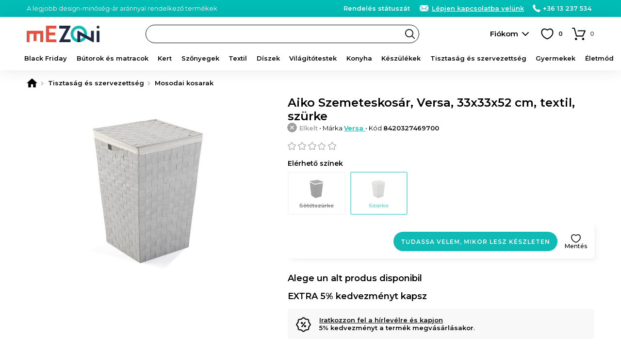

--- FILE ---
content_type: text/html; charset=UTF-8
request_url: https://www.mezoni.hu/aiko-szemeteskosar-versa-33x33x52-cm-textil-szurke-41062
body_size: 22431
content:
<!DOCTYPE html>
<html lang="hu">
    <head>
        <meta charset="utf-8">
                    <script>
                window.dataLayer = window.dataLayer || [];
                                    dataLayer.push({"event":"view_item","ecommerce":{"currency":"HUF","value":28084,"items":[{"item_id":"41062","item_name":"Aiko Szemeteskos\u00e1r, Versa, 33x33x52 cm, textil, sz\u00fcrke","item_brand":"Versa","item_ownership":"others","index":0,"price":28084,"discount":0,"quantity":1,"item_category":"Tisztas\u00e1g \u00e9s szervezetts\u00e9g","item_category2":"Mosodai kosarak"}]}});
                            </script>
                            <script>
                (function(w,d,s,l,i){w[l]=w[l]||[];w[l].push({'gtm.start':
                new Date().getTime(),event:'gtm.js'});var f=d.getElementsByTagName(s)[0],
                j=d.createElement(s),dl=l!='dataLayer'?'&l='+l:'';j.async=true;j.src=
                'https://www.googletagmanager.com/gtm.js?id='+i+dl;f.parentNode.insertBefore(j,f);
                })(window,document,'script','dataLayer','GTM-WDQ8N9H');
            </script>
                <meta name="viewport" content="width=device-width, user-scalable=yes">
                                            <meta property="og:title" content="Aiko Szemeteskosár, Versa, 33x33x52 cm, textil, szürke">
                            <meta property="og:type" content="website">
                            <meta property="fb:app_id" content="">
                            <meta property="og:description" content="Rendelés Aiko Szemeteskosár, Versa, 33x33x52 cm, textil, szürke be Mezoni">
                            <meta property="og:site_name" content="Mezoni">
                            <meta property="og:url" content="https://www.mezoni.hu/aiko-szemeteskosar-versa-33x33x52-cm-textil-szurke-41062">
                            <meta property="og:image" content="">
                            <title>Aiko Szemeteskosár, Versa, 33x33x52 cm, textil, szürke - Mezoni</title>
                                                        <meta name="description" content="Rendelés Aiko Szemeteskosár, Versa, 33x33x52 cm, textil, szürke be Mezoni">
                                                                                            <link rel="canonical" href="https://www.mezoni.hu/aiko-szemeteskosar-versa-33x33x52-cm-textil-szurke-41062">
                                                                <link rel="alternate" href="https://www.mezoni.ro/cos-de-gunoi-aiko-versa-33x33x52-cm-textil-gri-41062" hreflang="ro">
                                                                <link rel="alternate" href="https://www.mezoni.hu/aiko-szemeteskosar-versa-33x33x52-cm-textil-szurke-41062" hreflang="hu">
                                            <link rel="icon" type="image/png" href="https://www.mezoni.hu/favicon-96x96.png" sizes="96x96">
        <link rel="icon" type="image/svg+xml" href="https://www.mezoni.hu/favicon.svg">
        <link rel="shortcut icon" href="https://www.mezoni.hu/favicon.ico">
        <link rel="apple-touch-icon" sizes="180x180" href="https://www.mezoni.hu/apple-touch-icon.png">
        <meta name="apple-mobile-web-app-title" content="Mezoni">
        <link rel="manifest" href="https://www.mezoni.hu/site.webmanifest">
        <meta name="theme-color" content="#0fbbb4">
        <meta name="format-detection" content="telephone=no">
        <link rel="manifest" href="https://www.mezoni.hu/manifest.json">
        <style>*{margin:0;padding:0}body{font-size:15px;color:#000;background-color:#FFF;scrollbar-gutter:stable}body.loading{height:100%;overflow:hidden;pointer-events:auto}h1,h2,h3,h4,h5{font-weight:400}h1{font-size:20px}h1 span{font-weight:300}b,strong{font-weight:600}a{text-decoration:none;font-weight:500}ul{list-style-type:none}iframe{display:block;width:100%;border:1px solid #EEE;background-color:#FFF}@media only screen and (min-width:768px){*{scrollbar-width:thin}}.app-messages{position:relative;text-align:center;z-index:4}.app-messages .wrapper{width:100%}.app-message{width:100%;box-sizing:border-box;padding:12px 15px;color:#FFF;background-color:#DDD}.app-message p{font-weight:500;font-size:13px;line-height:120%}.app-message p:after{content:"";display:block;clear:both}.app-message-confirmation{background-color:#8BC34A;animation-name:confirmation;animation-duration:0.6s;animation-iteration-count:4}.app-message-warning{background-color:#FF9800;animation-name:warning;animation-duration:0.6s;animation-iteration-count:8}.app-message-error{background-color:#F44336;animation-name:error;animation-duration:0.6s;animation-iteration-count:8}.app-message-information{background-color:#909090;color:#FFF}@media only screen and (max-width:767px){.app-messages .wrapper{padding:0}.app-message{padding:10px 10px}}@media only screen and (min-width:768px){.app-message{padding:10px 15px}}*{font-family:Montserrat,sans-serif!important}h1,h2,h3,h4,h5{font-family:Montserrat,sans-serif}.header{position:sticky;top:-1px;background-color:#fff;z-index:10}.header__logo{display:block;position:absolute;top:50%;transform:translateY(-50%)}.header__logo-img{display:block;margin:0 auto}.header__logo-txt{display:block;padding:3px;margin:5px 0 0;font-size:12px;background:#000;color:#fff;border-radius:3px;text-align:center;line-height:20px;font-weight:600}@media only screen and (max-width:1023px){.header{height:50px}.header__logo{left:60px}.header__logo-img{width:auto;height:26px}.header-group__trigger{position:absolute;z-index:4;height:13px;width:30px;top:50%;transform:translateY(-50%);left:15px;background-size:24px;background-repeat:no-repeat;border-top:3px solid #000;border-bottom:3px solid #000;background-position:center;text-indent:-999px;overflow:hidden}.header-group__trigger::after{content:"";display:block;position:absolute;top:5px;left:0;width:100%;border-top:3px solid #000}.header-group__content{position:fixed;top:0;left:-75%;width:75%;height:100%;background-color:#fff;z-index:5;transition:left 0.3s ease-in-out}.header-group__content--visible{left:0;box-shadow:0 0 60px #777}}@media only screen and (min-width:1024px){.header{height:70px;padding-bottom:40px;box-shadow:0 0 30px rgba(0,0,0,.1)}.header__logo{left:15px}.header__logo-img{width:150px;height:auto}.header-group__trigger{display:none}.header-group__content{display:block!important}}@keyframes slideInFromTop{0%{transform:translateY(-30px);opacity:0}100%{transform:translateY(0);opacity:1}}@keyframes slideInFromBottom{0%{transform:translateY(30px);opacity:0}100%{transform:translateY(0);opacity:1}}.header-intro{display:block}.header-intro a{color:#fff;font-weight:600;text-decoration:underline}.customer-order-index .header-intro{display:none}@media only screen and (max-width:1023px){.header-intro{margin:0 0 10px;animation:slideInFromTop 0.3s ease-out;font-weight:500;font-size:14px}}@media only screen and (min-width:1024px){.header-intro{float:left;animation:slideInFromBottom 0.3s ease-out;font-weight:400;font-size:13px}}.header-contact{float:right;font-weight:300;color:#fff}.header-contact a{font-weight:600;color:inherit;white-space:nowrap}.header-contact a:hover{text-decoration:underline}.header-contact__phone,.header-contact__email,.header-contact__link{position:relative;margin-left:15px}.header-contact__phone::before,.header-contact__email::before,.header-contact__link::before{content:"";position:absolute;top:0;left:0;display:inline-block;margin:0;background-repeat:no-repeat;background-position:center}.header-contact__link{display:none}.header-contact__phone{padding:0 0 0 21px}.header-contact__phone::before{width:16px;height:16px}.header-contact__email{padding:0 0 0 27px}.header-contact__email::before{width:22px;height:16px}.header-contact__link{padding:0 0 0 27px}.header-contact__link::before{width:22px;height:16px}@media only screen and (max-width:1023px){.header-contact{float:none}.header-contact a{display:inline-block!important;padding:4px 4px 4px 27px;border-radius:4px;color:#000;background-color:#fff}.header-contact__phone::before,.header-contact__email::before,.header-contact__link::before{top:4px;left:3px}.header-contact__intro a{padding:4px}}@media only screen and (min-width:1024px){.header-contact__link{display:inline;text-decoration:underline}}.header-search{background-color:#fff}.header-search input.header-search__input{display:block;height:38px;line-height:36px;font-size:13px;padding:0 30px 0 20px;font-weight:600;background-color:#fff;border:1px solid #000;box-sizing:border-box;color:#000;border-radius:19px;transition:background-color 0.3s ease-in-out;cursor:text}.header-search input.header-search__input:hover{background-color:#f8f8f8}.header-search__button{display:block;position:absolute;right:1px;top:1px;width:36px;height:36px;border-radius:50%;background:url('https://www.mezoni.ro/assets/images/default/frontend/icons/header-search/button-black.svg') no-repeat center/20px transparent;border:none;text-indent:-999px;overflow:hidden}.header-search__input::placeholder{color:#000;font-weight:600}@media only screen and (max-width:1023px){.header-search{position:absolute;width:100%;padding:0 10px 10px;left:0;bottom:-48px;box-sizing:border-box;box-shadow:0 10px 10px rgba(0,0,0,.1)}.header-search__button{right:11px}}@media only screen and (min-width:1024px){.header-search{position:absolute;top:50%;transform:translateY(-50%);width:47%;left:260px}}.categories-nav{position:relative;background-color:#fbfbfb}.categories-nav a{position:relative}.categories-nav__l1-list-item{position:relative}.categories-nav__l1-list-item--grouped{position:static}.categories-nav__l1-list-item-a,.categories-nav__l2-list-item-a{display:block;color:#000;transition:all 0.3s;font-family:Montserrat,sans-serif}.categories-nav__l1-list-item-a{position:relative;font-weight:600;text-transform:uppercase;color:#000}.categories-nav__l2-list-item-a{font-weight:500}.categories-nav__l2-list-item-a--more:after{content:"";display:block;position:absolute;top:0;right:5px;height:100%;width:30px;background-size:10px;background-repeat:no-repeat;background-position:center}.categories-nav__l2{display:none}.categories-nav__l2 span{display:block;padding:0 15px;line-height:38px;margin:0 0 10px;border-radius:19px;background-color:#f6f6f6;color:#333;font-weight:600}.categories-nav__l2 ul{position:relative;max-height:500px;overflow:auto}.categories-nav__l2 a{display:block}.categories-nav__l2 a:hover{text-decoration:underline}.categories-nav__l2-group-list-item-a{font-weight:500;color:#000}.categories-nav__l2-group-list-item-see-all{display:block;font-weight:500}.categories-nav__l2-group-list-item-see-all b{font-weight:600;text-decoration:underline}.categories-nav__l2-group-list-item-see-all:hover{text-decoration:none!important}.categories-nav__l2-list{display:none;background-color:#FFF;box-sizing:border-box}.categories-nav__l3{display:none}.categories-nav__l3-see-all{display:block;font-weight:500}.categories-nav__l3-see-all b{font-weight:600;text-decoration:underline!important}.categories-nav__l3-see-all:hover{text-decoration:none}.categories-nav__l3-group:last-of-type{margin:0}.categories-nav__l3-group span{display:block;color:#000;font-weight:600}.categories-nav__l3-list-item-a{display:block;color:#000}.categories-nav__l3-list-item-a:hover{text-decoration:underline}@media only screen and (max-width:1023px){.categories-nav{border-bottom:none;height:calc(100% - 100px);overflow:auto}.categories-nav .wrapper{padding:0}.categories-nav__l1-list{left:0;padding:15px 0;width:100%}.categories-nav__l1-list-item{border-bottom:1px solid #EEE}.categories-nav__l1-list-item-a{padding:0 0 0 45px;line-height:50px;height:50px;text-transform:none;font-size:17px;white-space:nowrap;overflow:hidden;text-overflow:ellipsis}.categories-nav__l1-list-item-a:before{content:"";display:block;position:absolute;top:10px;left:0;width:30px;height:30px;background-size:contain;background-repeat:no-repeat;background-position:center}.categories-nav__l2-group span{cursor:pointer;font-size:16px}.categories-nav__l2-group-list{padding:0 15px;margin:15px 0}.categories-nav__l2-group-list-item-a{padding:6px 0;margin:0 0 5px;font-size:15px;line-height:20px}.categories-nav__l2-group-list-item-see-all{padding:6px 0;margin:0 0 5px;font-size:17px}.categories-nav__l2-list{margin:0 0 20px}.categories-nav__l2-list-item-a{padding:6px 0 6px 45px;margin:0 0 5px;font-size:15px;line-height:20px;font-weight:500}.categories-nav__l2-list-item-a--more:after{transform:rotate(90deg)}.categories-nav__l3{padding:15px 0;background-color:#fafafa}.categories-nav__l3-see-all{padding:4px 5px 4px 45px;margin-top:10px;font-size:14px;line-height:16px}.categories-nav__l3-group{margin:0 0 20px}.categories-nav__l3-group span{padding:0 0 0 45px;margin:0 0 8px;font-size:14px}.categories-nav__l3-list-item-a{padding:4px 5px 4px 45px;margin:0 0 3px;font-size:14px;line-height:16px;font-weight:500}}@media only screen and (min-width:1024px){.categories-nav{height:50px;margin-top:-10px}.categories-nav__l1-list{display:flex;-webkit-flex-wrap:wrap;-ms-flex-wrap:wrap;flex-wrap:wrap;-webkit-box-pack:justify;-webkit-justify-content:space-between;-ms-flex-pack:justify;justify-content:space-between;-webkit-box-flex:1;-webkit-flex:1 1 auto;-ms-flex:1 1 auto;flex:1 1 auto}.categories-nav__l1-list-item{-webkit-box-flex:1;-webkit-flex:1 1 auto;-ms-flex:1 1 auto;flex:1 1 auto}.categories-nav__l1-list-item:last-child{-webkit-box-flex:0;-webkit-flex:0 1 auto;-ms-flex:0 1 auto;flex:0 1 auto}.categories-nav__l1-list-item-a{font-size:13px;line-height:50px}.categories-nav__l2{position:absolute;top:50px;left:0;padding:30px 0;width:100%;background-color:#FFF;box-sizing:border-box;box-shadow:10px 10px 10px rgba(0,0,0,.05)}.categories-nav__l2:after{content:"";display:block;clear:both}.categories-nav__l2-group{float:left;width:16.66%;padding:0 15px;box-sizing:border-box}.categories-nav__l2-group span{font-size:14px}.categories-nav__l2-group-list{padding:0 15px}.categories-nav__l2-group-list-item-a{padding:8px 0;font-size:13px;line-height:16px;background-repeat:no-repeat}.categories-nav__l2-group-list-item-see-all{padding:5px 0;margin-top:10px;font-size:13px;line-height:16px}.categories-nav__l2-list{position:absolute;top:50px;left:0;width:220px;padding:10px 0;box-shadow:10px 10px 10px rgba(0,0,0,.05);border-radius:4px;border-top-left-radius:0;border-top-right-radius:0}.categories-nav__l1-list-item:last-of-type .categories-nav__l2-list{left:auto;right:0}.categories-nav__l2-list-item-a{padding:8px 20px;font-size:13px;line-height:16px;background-color:#FFF;z-index:2}.categories-nav__l2-list-item:hover .categories-nav__l2-list-item-a{background-color:#f5f5f5;font-weight:600}.categories-nav__l3{display:block;position:absolute;top:0;left:100%;width:0;padding:0;z-index:1;box-sizing:border-box;background-color:#f5f5f5;box-shadow:10px 10px 10px rgba(0,0,0,.05);border-radius:4px;border-top-left-radius:0;transition:all 0.2s;overflow:hidden}.categories-nav__l3--visible{width:100%;height:100%;z-index:2}.categories-nav__l3-content{position:relative;top:0;left:-180px;width:220px;max-height:100%;padding:20px 5px 20px 30px;float:right;box-sizing:border-box;transition:left 0.2s;overflow:auto;scrollbar-width:thin}.categories-nav__l3--visible .categories-nav__l3-content{left:0}.categories-nav__l3-see-all{padding:4px 0;margin-top:10px;font-size:13px;line-height:16px}.categories-nav__l3-group{margin:0 0 20px}.categories-nav__l3-group span{margin:0 0 5px;font-size:13px}.categories-nav__l3-list-item-a{padding:4px 0;font-size:13px;line-height:16px;font-weight:500}}@media only screen and (min-width:1024px) and (max-width:1279px){.categories-nav__l1-list-item-a{font-size:12px;padding:0 5px}}@media only screen and (min-width:768px) and (max-width:1365px){.categories-nav__l1-list-item-a{text-transform:none}}@media only screen and (min-width:768px) and (max-height:800px){.categories-nav__l2-list-item-a{padding:4px 20px}.categories-nav__l3-list-item-a{padding:2px 0}}.app-message-information{background-color:#00bdb6}.header-contact a{display:inline}@media only screen and (max-width:767px){.header-contact{float:none}.header-contact span{display:none}}.categories-nav{background-color:transparent}.categories-nav__l1-list-item-a--205{color:#f44336!important}@media only screen and (min-width:1024px){.categories-nav__l1-list-item:hover .categories-nav__l1-list-item-a,.categories-nav__l1-list-item.current .categories-nav__l1-list-item-a{color:#0fbbb4}.categories-nav__l1-list-item-a--205{padding-left:35px}.categories-nav__l1-list-item-a--888{padding-left:35px}.categories-nav__l2-list-item:hover .categories-nav__l2-list-item-a{color:#0fbbb4}.categories-nav .wrapper{max-width:1440px}}</style>
        <link id="ext-css-032f7e9eb8045c27450cc578b1d5594c" rel="stylesheet" href="https://fonts.googleapis.com/css?family=Montserrat:400,500,600&amp;subset=latin-ext">
<script>
  (function() {
    var link = document.getElementById('ext-css-032f7e9eb8045c27450cc578b1d5594c');
    var fallbackLoaded = false;
    
    function loadFallback() {
      if (fallbackLoaded) return;
      fallbackLoaded = true;
      var fallback = document.createElement('link');
      fallback.rel = 'stylesheet';
      fallback.href = 'https://www.mezoni.hu/assets/css/default/vendor/fonts.css';
      document.head.appendChild(fallback);
    }
    
    // Check if stylesheet loaded with timeout
    link.onerror = loadFallback;
    
    setTimeout(function() {
      try {
        var sheet = link.sheet || link.styleSheet;
        if (!sheet || sheet.cssRules.length === 0) {
          loadFallback();
        }
      } catch(e) {
        // CORS error or other issue - assume loaded
      }
    }, 3000);
  })();
</script>
<link id="ext-css-b3088eefcb74b93d8136e48c21db235b" rel="stylesheet" href="https://cdn.jsdelivr.net/npm/@splidejs/splide@4.1.4/dist/css/splide.min.css">
<script>
  (function() {
    var link = document.getElementById('ext-css-b3088eefcb74b93d8136e48c21db235b');
    var fallbackLoaded = false;
    
    function loadFallback() {
      if (fallbackLoaded) return;
      fallbackLoaded = true;
      var fallback = document.createElement('link');
      fallback.rel = 'stylesheet';
      fallback.href = 'https://www.mezoni.hu/assets/css/default/vendor/fonts.css';
      document.head.appendChild(fallback);
    }
    
    // Check if stylesheet loaded with timeout
    link.onerror = loadFallback;
    
    setTimeout(function() {
      try {
        var sheet = link.sheet || link.styleSheet;
        if (!sheet || sheet.cssRules.length === 0) {
          loadFallback();
        }
      } catch(e) {
        // CORS error or other issue - assume loaded
      }
    }, 3000);
  })();
</script>
        <link rel="preload" href="https://www.mezoni.hu/assets/css/cache/4efbf3c896c87115e5cc1b6543aff1e0-697e28f482e03.css" as="style" onload="this.onload=null;this.rel='stylesheet'">
<noscript><link rel="stylesheet" href="https://www.mezoni.hu/assets/css/cache/4efbf3c896c87115e5cc1b6543aff1e0-697e28f482e03.css"></noscript>        <link rel="stylesheet" href="https://www.mezoni.hu/assets/css/cache/26788f30f6f1d161a75b5d9ee63db936-697e28f482e03.css" media="print" onload="this.media='all'; this.onload=null;">                                    <link rel="stylesheet" type="text/css" href="https://www.mezoni.hu/assets/css/mezoni/1-compressed-697e28f482e03-d9f01d5be80fd98d18039978a42d89d7.css">
                            <script>
            window.baseUrl = 'https://www.mezoni.hu/';
            window.language = {package: "hungarian"};
                                                                        window.alertButtonContinue = 'Folytasd';
                                                                                window.dataLayerWidgetSimilarProducts = {
    "items": [
        {
            "item_id": "41061",
            "item_name": "Aiko Szemeteskos\u00e1r, Versa, 33x33x52 cm, textil, s\u00f6t\u00e9tsz\u00fcrke",
            "item_brand": "Versa",
            "item_ownership": "others",
            "index": 0,
            "price": 28084,
            "discount": 0,
            "quantity": 1,
            "item_category": "Tisztas\u00e1g \u00e9s szervezetts\u00e9g",
            "item_category2": "Mosodai kosarak"
        },
        {
            "item_id": "41062",
            "item_name": "Aiko Szemeteskos\u00e1r, Versa, 33x33x52 cm, textil, sz\u00fcrke",
            "item_brand": "Versa",
            "item_ownership": "others",
            "index": 1,
            "price": 28084,
            "discount": 0,
            "quantity": 1,
            "item_category": "Tisztas\u00e1g \u00e9s szervezetts\u00e9g",
            "item_category2": "Mosodai kosarak"
        }
    ],
    "currency": "HUF"
};
                                                            window.CsrfToken = {name: 'w57jk05gkdw0060qf6zzkph7newfp9', hash: null};
            window.Translations = {
                'formValidation': {
                    'required': '{field} mező megadása kötelező.',
                    'valid_email': '{field} mező csak érvényes email címet tartalmazhat.',
                    'min_length': '{field} mező legalább {param} karakter hosszú kell hogy legyen.',
                    'min_words': 'Kérjük, írjon be legalább {param} szót.',
                    'valid_phone': 'Adjon meg egy helyes telefonszámot.'
                }
            };
            window.Customer = {
                'isLoggedIn': false            };
        </script>
        <script></script>
        <script id="ext-js-beda153bcd938546da2dec1435b7f8d4" src="https://ajax.googleapis.com/ajax/libs/jquery/3.7.1/jquery.min.js"></script>
<script>
  (function() {
    var script = document.getElementById('ext-js-beda153bcd938546da2dec1435b7f8d4');
    var fallbackLoaded = false;
    
    function loadFallback() {
      if (fallbackLoaded) return;
      fallbackLoaded = true;
      var fallback = document.createElement('script');
      fallback.src = 'https://www.mezoni.hu/assets/js/default/vendor/jquery-3.7.1.min.js';
      document.head.appendChild(fallback);
    }
    
    // Handle script load error
    script.onerror = loadFallback;
    
    // Verify the expected object exists
    setTimeout(function() {
      if (typeof window.jQuery === 'undefined') {
        loadFallback();
      }
    }, 3000);
  })();
</script>
<script id="ext-js-3f707075c3892b0be86d163a1ad9cf58" src="https://cdn.jsdelivr.net/npm/@splidejs/splide@4.1.4/dist/js/splide.min.js"></script>
<script>
  (function() {
    var script = document.getElementById('ext-js-3f707075c3892b0be86d163a1ad9cf58');
    var fallbackLoaded = false;
    
    function loadFallback() {
      if (fallbackLoaded) return;
      fallbackLoaded = true;
      var fallback = document.createElement('script');
      fallback.src = 'https://www.mezoni.hu/assets/js/default/vendor/splide-4.1.4.min.js';
      document.head.appendChild(fallback);
    }
    
    // Handle script load error
    script.onerror = loadFallback;
    
    // Verify the expected object exists
    setTimeout(function() {
      if (typeof window.Splide === 'undefined') {
        loadFallback();
      }
    }, 3000);
  })();
</script>
<script id="ext-js-94c7449d574b26039b55524232457d21" src="https://unpkg.com/@popperjs/core@2"></script>
<script>
  (function() {
    var script = document.getElementById('ext-js-94c7449d574b26039b55524232457d21');
    var fallbackLoaded = false;
    
    function loadFallback() {
      if (fallbackLoaded) return;
      fallbackLoaded = true;
      var fallback = document.createElement('script');
      fallback.src = 'https://www.mezoni.hu/assets/js/default/vendor/popper-2.11.8.min.js';
      document.head.appendChild(fallback);
    }
    
    // Handle script load error
    script.onerror = loadFallback;
    
    // Verify the expected object exists
    setTimeout(function() {
      if (typeof window.Popper === 'undefined') {
        loadFallback();
      }
    }, 3000);
  })();
</script>
<script id="ext-js-79fb12b9bde82262569adb3814fe2337" src="https://unpkg.com/tippy.js@6"></script>
<script>
  (function() {
    var script = document.getElementById('ext-js-79fb12b9bde82262569adb3814fe2337');
    var fallbackLoaded = false;
    
    function loadFallback() {
      if (fallbackLoaded) return;
      fallbackLoaded = true;
      var fallback = document.createElement('script');
      fallback.src = 'https://www.mezoni.hu/assets/js/default/vendor/tippy-6.3.7.min.js';
      document.head.appendChild(fallback);
    }
    
    // Handle script load error
    script.onerror = loadFallback;
    
    // Verify the expected object exists
    setTimeout(function() {
      if (typeof window.tippy === 'undefined') {
        loadFallback();
      }
    }, 3000);
  })();
</script>
<script id="ext-js-cabece971070920add808278bedb6384" src="https://b.mokka.ro/javascripts/iframe/v2/revoiframe.js"></script>
<script>
  (function() {
    var script = document.getElementById('ext-js-cabece971070920add808278bedb6384');
    var fallbackLoaded = false;
    
    function loadFallback() {
      if (fallbackLoaded) return;
      fallbackLoaded = true;
      var fallback = document.createElement('script');
      fallback.src = 'https://www.mezoni.hu/assets/js/default/vendor/revoiframe-2.min.js';
      document.head.appendChild(fallback);
    }
    
    // Handle script load error
    script.onerror = loadFallback;
    
    // Verify the expected object exists
    setTimeout(function() {
      if (typeof window.REVO === 'undefined') {
        loadFallback();
      }
    }, 3000);
  })();
</script>
        <script src="https://www.mezoni.hu/assets/js/cache/d9a5376fd7d50a58401bcab18a882534-697e28f482e03.js" defer></script>                            <link rel="dns-prefetch" href="//live.luigisbox.tech">
            <link rel="stylesheet" href="https://cdn.luigisbox.tech/autocomplete.css">
                            <script src="https://www.google.com/recaptcha/enterprise.js?render=6Lc3cY8pAAAAAD5AL2DLf6D4SCBmePqxjSNYkm2L"></script>
                                            <script type="application/ld+json">
              [
    {
        "@context": "https:\/\/schema.org",
        "@type": "ProductGroup",
        "name": "Aiko Szemeteskos\u00e1r Versa 33x33x52 cm textil",
        "description": "A Versa olyan h&aacute;ztart&aacute;si term&eacute;keket k&iacute;n&aacute;l, amelyek k&eacute;z a k&eacute;zben j&aacute;rnak a sz&oacute;rakoztat&oacute;, funkcion&aacute;lis &eacute;s kozmopolita trendekkel. A v&aacute;llalat v&iacute;zi&oacute;ja, hogy egyedi, vonz&oacute; &eacute;s mindenki sz&aacute;m&aacute;ra el&eacute;rhet\u0151 bels\u0151 tereket hozzon l&eacute;tre, amelyek az &eacute;letet szebb&eacute;, k&ouml;nnyedebb&eacute; &eacute;s sz&iacute;nesebb&eacute; teszik az alapvet\u0151 r&eacute;szletek egyszer\u0171 hozz&aacute;ad&aacute;s&aacute;val.",
        "brand": {
            "@type": "Brand",
            "name": "Versa"
        },
        "productGroupID": "a531b28284c18a9ff76965b91332f09d",
        "variesBy": [
            "https:\/\/schema.org\/color"
        ],
        "hasVariant": [
            {
                "@type": "Product",
                "sku": "8420327469694",
                "gtin": "8420327469694",
                "image": "https:\/\/cdn.mezoni.ro\/media\/product-images\/41061\/m-126530.jpg",
                "name": "Aiko Szemeteskos\u00e1r, Versa, 33x33x52 cm, textil, s\u00f6t\u00e9tsz\u00fcrke",
                "description": "A Versa olyan h&aacute;ztart&aacute;si term&eacute;keket k&iacute;n&aacute;l, amelyek k&eacute;z a k&eacute;zben j&aacute;rnak a sz&oacute;rakoztat&oacute;, funkcion&aacute;lis &eacute;s kozmopolita trendekkel.&#8230;",
                "size": "",
                "color": "S\u00f6t\u00e9tsz\u00fcrke",
                "offers": {
                    "@type": "Offer",
                    "url": "https:\/\/www.mezoni.hu\/aiko-szemeteskosar-versa-33x33x52-cm-textil-sotetszurke-41061",
                    "priceCurrency": "HUF",
                    "price": "28084.00",
                    "itemCondition": "https:\/\/schema.org\/NewCondition",
                    "availability": "https:\/\/schema.org\/OutOfStock",
                    "shippingDetails": {
                        "@id": "#shipping_policy"
                    },
                    "hasMerchantReturnPolicy": {
                        "@id": "#return_policy"
                    }
                }
            }
        ]
    },
    {
        "@context": "https:\/\/schema.org",
        "@type": "OfferShippingDetails",
        "@id": "#shipping_policy",
        "shippingRate": {
            "@type": "MonetaryAmount",
            "value": null,
            "currency": "HUF"
        },
        "shippingDestination": {
            "@type": "DefinedRegion",
            "addressCountry": "HU"
        },
        "deliveryTime": {
            "@type": "ShippingDeliveryTime",
            "handlingTime": {
                "@type": "QuantitativeValue",
                "minValue": 30,
                "maxValue": 60,
                "unitCode": "DAY"
            },
            "transitTime": {
                "@type": "QuantitativeValue",
                "minValue": 1,
                "maxValue": 5,
                "unitCode": "DAY"
            }
        }
    },
    {
        "@context": "https:\/\/schema.org",
        "@type": "MerchantReturnPolicy",
        "@id": "#return_policy",
        "applicableCountry": "HU",
        "returnPolicyCountry": "HU",
        "returnPolicyCategory": "https:\/\/schema.org\/MerchantReturnFiniteReturnWindow",
        "merchantReturnDays": "30",
        "returnMethod": "https:\/\/schema.org\/ReturnByMail",
        "returnFees": "https:\/\/schema.org\/FreeReturn"
    }
]            </script>
                                    <script>
                const bianoPixelConfig = {
                    consent: false, // required boolean
                    debug: false, // optional boolean - default false
                };
                !function(b,i,a,n,o,p,x)
                {if(b.bianoTrack)return;o=b.bianoTrack=function(){o.callMethod?
                o.callMethod.apply(o,arguments):o.queue.push(arguments)};
                o.push=o;o.queue=[];p=i.createElement(a);p.async=!0;p.src=n;
                x=i.getElementsByTagName(a)[0];x.parentNode.insertBefore(p,x)
                }(window,document,'script','https://pixel.biano.ro/min/pixel.js');
                bianoTrack('init', 'hu583f4836cd5730d3bafb4b6bc1db5437a29bf725');
            </script>
                            <script src="https://attr-2p.com/245f4fdbc/clc/1.js"></script>
                                    <script src="https://scripts.luigisbox.tech/LBX-439964.js" async></script>
            </head>
    <body class="hu page-product-view page-product-view--41062">
                    <noscript><iframe src="https://www.googletagmanager.com/ns.html?id=GTM-WDQ8N9H" height="0" width="0" style="display:none;visibility:hidden"></iframe></noscript>
                            <div id="app-messages" class="app-messages">
                                    <div class="app-message app-message-information">
                    <div class="wrapper wrapper--extended">
                        <p><span class="header-intro">A legjobb design-minőség-ár aránnyal rendelkező termékek</span><span class="header-contact"><span class="header-contact__intro"><a href="https://www.mezoni.hu/customer-order-status/check">Rendelés státuszát</a></span>&nbsp;<a class="header-contact__link" href="https://www.mezoni.hu/contact">Lépjen kapcsolatba velünk</a> <a class="header-contact__phone" href="tel:+3613237534">+36 13 237 534</a>&nbsp;&nbsp;</span></p>
                    </div>
                </div>
                        </div>
                    <div id="top" class="header">
    <div class="wrapper wrapper--extended">
        <a class="header__logo" href="https://www.mezoni.hu/">
            <img class="header__logo-img" src="https://www.mezoni.hu/media/logos/logo-mezoni.svg" alt="Mezoni" width="200" height="45">
                    </a>
        <form class="header-search" action="https://www.mezoni.hu/cautare">
            <input type="text" name="term" value="" id="term" class="header-search__input js-FrontendSearch__input" placeholder="Keresse meg kedvenc termékét">
            <button class="header-search__button">Search</button>
        </form>
        <div class="search-luigisbox-suggestions"></div>
        <div class="header-user">
                            <a class="header-user__a js-FrontendCustomer-displayLoginPopup__a" href="https://www.mezoni.hu/autentificare" rel="nofollow">Fiókom</a>
                    </div>
        <div class="header-favorite js-FrontendCustomerFavoriteProduct-getCustomerFavoriteProducts__div">
            <a class="header-favorite__a" href="https://www.mezoni.hu/favorite" title="Kedvenc termékek" rel="nofollow">
                <span class="header-favorite__a-span js-FrontendCustomerFavoriteProduct-updateCountCustomerFavoriteProducts__element"><span style="color:#FFF">0</span></span>
            </a>
        </div>
        <div class="header-cart js-FrontendCart-getCart__div">
            <div class="header-cart__inner js-FrontendCart-updateCountCartProducts__div">
                <a class="header-cart__a" href="https://www.mezoni.hu/cos-cumparaturi" title="Kosár" rel="nofollow">
                    <span class="header-cart__a-span js-FrontendCart-updateCountCartProducts__span"><span style="color:#FFF">0</span></span>
                </a>
                <div class="tooltip">
                    <span class="tooltip__inner tooltip__inner--highlight js-FrontendCart-updateCartRemainingTime__element js-FrontendCart-countdownCartRemainingTime__element"></span>
                </div>
            </div>
        </div>
    </div>
    <div class="header-group">
        <a class="header-group__trigger js-FrontendGlobal-initSlideContent__trigger" href="#menu">Menü</a>
        <div class="slide-content js-FrontendGlobal-initSlideContent__content" id="menu">
                            <nav class="categories-nav">
        <div class="wrapper wrapper--extended">
            <ul class="categories-nav__l1-list js-FrontendGlobal-initNav__list">
                                    <li class="categories-nav__l1-list-item js-FrontendGlobal-initNav__l1-list-item">
                        <a class="categories-nav__l1-list-item-a categories-nav__l1-list-item-a--888 js-FrontendGlobal-initNav__l1-list-item-a" href="https://www.mezoni.hu">Black Friday</a>
                                            </li>
                                    <li class="categories-nav__l1-list-item js-FrontendGlobal-initNav__l1-list-item">
                        <a class="categories-nav__l1-list-item-a categories-nav__l1-list-item-a--1 js-FrontendGlobal-initNav__l1-list-item-a" href="https://www.mezoni.hu/butorok-es-matracok">Bútorok és matracok</a>
                                                                                    <ul class="categories-nav__l2-list js-FrontendGlobal-initNav__l2-list-item-content">
                                                                            <li class="categories-nav__l2-list-item js-FrontendGlobal-initNav__l2-list-item">
                                            <a class="categories-nav__l2-list-item-a  js-FrontendGlobal-initNav__l2-list-item-a" href="https://www.mezoni.hu/butorok-es-matracok/matracok">
                                                                                                Matracok                                            </a>
                                                                                    </li>
                                                                            <li class="categories-nav__l2-list-item js-FrontendGlobal-initNav__l2-list-item">
                                            <a class="categories-nav__l2-list-item-a  js-FrontendGlobal-initNav__l2-list-item-a" href="https://www.mezoni.hu/butorok-es-matracok/matracvdelem">
                                                                                                Matracvédelem                                            </a>
                                                                                    </li>
                                                                            <li class="categories-nav__l2-list-item js-FrontendGlobal-initNav__l2-list-item">
                                            <a class="categories-nav__l2-list-item-a  js-FrontendGlobal-initNav__l2-list-item-a" href="https://www.mezoni.hu/butorok-es-matracok/fedmatrac">
                                                                                                Fedőmatracok                                            </a>
                                                                                    </li>
                                                                            <li class="categories-nav__l2-list-item js-FrontendGlobal-initNav__l2-list-item">
                                            <a class="categories-nav__l2-list-item-a categories-nav__l2-list-item-a--more js-FrontendGlobal-initNav__l2-list-item-a" href="https://www.mezoni.hu/butorok-es-matracok/dvnyok">
                                                                                                Díványok                                            </a>
                                                                                                                                                <div class="categories-nav__l3 js-FrontendGlobal-initNav__l3-list-item-content">
                                                        <div class="categories-nav__l3-content">
                                                                                                                            <div class="categories-nav__l3-group">
                                                                    <span>Culoare</span>
                                                                    <ul class="categories-nav__l3-list">
                                                                                                                                                    <li class="categories-nav__l3-list-item">
                                                                                <a class="categories-nav__l3-list-item-a" href="https://www.mezoni.hu">Gri</a>
                                                                            </li>
                                                                                                                                                    <li class="categories-nav__l3-list-item">
                                                                                <a class="categories-nav__l3-list-item-a" href="https://www.mezoni.hu">Canapele negre</a>
                                                                            </li>
                                                                                                                                                    <li class="categories-nav__l3-list-item">
                                                                                <a class="categories-nav__l3-list-item-a" href="https://www.mezoni.hu">Bej</a>
                                                                            </li>
                                                                                                                                            </ul>
                                                                    <a style="margin-top:0" class="categories-nav__l3-see-all" href="https://www.mezoni.hu/butorok-es-matracok/dvnyok">Vezi toate</a>
                                                                </div>
                                                                                                                    </div>
                                                    </div>
                                                                                                                                    </li>
                                                                            <li class="categories-nav__l2-list-item js-FrontendGlobal-initNav__l2-list-item">
                                            <a class="categories-nav__l2-list-item-a  js-FrontendGlobal-initNav__l2-list-item-a" href="https://www.mezoni.hu/butorok-es-matracok/nappali-btorok">
                                                                                                Nappali bútorok                                            </a>
                                                                                    </li>
                                                                            <li class="categories-nav__l2-list-item js-FrontendGlobal-initNav__l2-list-item">
                                            <a class="categories-nav__l2-list-item-a categories-nav__l2-list-item-a--more js-FrontendGlobal-initNav__l2-list-item-a" href="https://www.mezoni.hu/butorok-es-matracok/fotel-lbtmasszal">
                                                                                                Fotelek és zsámolyok                                            </a>
                                                                                                                                                <div class="categories-nav__l3 js-FrontendGlobal-initNav__l3-list-item-content">
                                                        <div class="categories-nav__l3-content">
                                                                                                                            <div class="categories-nav__l3-group">
                                                                    <span>Altele</span>
                                                                    <ul class="categories-nav__l3-list">
                                                                                                                                                    <li class="categories-nav__l3-list-item">
                                                                                <a class="categories-nav__l3-list-item-a" href="https://www.mezoni.hu">Fotolii</a>
                                                                            </li>
                                                                                                                                                    <li class="categories-nav__l3-list-item">
                                                                                <a class="categories-nav__l3-list-item-a" href="https://www.mezoni.hu">Tabureti</a>
                                                                            </li>
                                                                                                                                                    <li class="categories-nav__l3-list-item">
                                                                                <a class="categories-nav__l3-list-item-a" href="https://www.mezoni.hu">Sezlonguri living</a>
                                                                            </li>
                                                                                                                                                    <li class="categories-nav__l3-list-item">
                                                                                <a class="categories-nav__l3-list-item-a" href="https://www.mezoni.hu">Fotolii puf</a>
                                                                            </li>
                                                                                                                                            </ul>
                                                                    <a style="margin-top:0" class="categories-nav__l3-see-all" href="https://www.mezoni.hu/butorok-es-matracok/fotel-lbtmasszal">Vezi toate</a>
                                                                </div>
                                                                                                                    </div>
                                                    </div>
                                                                                                                                    </li>
                                                                            <li class="categories-nav__l2-list-item js-FrontendGlobal-initNav__l2-list-item">
                                            <a class="categories-nav__l2-list-item-a  js-FrontendGlobal-initNav__l2-list-item-a" href="https://www.mezoni.hu/butorok-es-matracok/hlszobabtor">
                                                                                                Hálószoba bútorok                                            </a>
                                                                                    </li>
                                                                            <li class="categories-nav__l2-list-item js-FrontendGlobal-initNav__l2-list-item">
                                            <a class="categories-nav__l2-list-item-a  js-FrontendGlobal-initNav__l2-list-item-a" href="https://www.mezoni.hu/butorok-es-matracok/polcok-s-knyvespolcok">
                                                                                                Polcok és könyvespolcok                                            </a>
                                                                                    </li>
                                                                            <li class="categories-nav__l2-list-item js-FrontendGlobal-initNav__l2-list-item">
                                            <a class="categories-nav__l2-list-item-a  js-FrontendGlobal-initNav__l2-list-item-a" href="https://www.mezoni.hu/butorok-es-matracok/elszoba-btorok">
                                                                                                Előszoba bútorok                                            </a>
                                                                                    </li>
                                                                            <li class="categories-nav__l2-list-item js-FrontendGlobal-initNav__l2-list-item">
                                            <a class="categories-nav__l2-list-item-a  js-FrontendGlobal-initNav__l2-list-item-a" href="https://www.mezoni.hu/butorok-es-matracok/irodai-szkek">
                                                                                                Irodai székek                                            </a>
                                                                                    </li>
                                                                            <li class="categories-nav__l2-list-item js-FrontendGlobal-initNav__l2-list-item">
                                            <a class="categories-nav__l2-list-item-a  js-FrontendGlobal-initNav__l2-list-item-a" href="https://www.mezoni.hu/butorok-es-matracok/rasztalok">
                                                                                                Íróasztalok                                            </a>
                                                                                    </li>
                                                                            <li class="categories-nav__l2-list-item js-FrontendGlobal-initNav__l2-list-item">
                                            <a class="categories-nav__l2-list-item-a  js-FrontendGlobal-initNav__l2-list-item-a" href="https://www.mezoni.hu/butorok-es-matracok/komdok">
                                                                                                Komódok                                            </a>
                                                                                    </li>
                                                                            <li class="categories-nav__l2-list-item js-FrontendGlobal-initNav__l2-list-item">
                                            <a class="categories-nav__l2-list-item-a  js-FrontendGlobal-initNav__l2-list-item-a" href="https://www.mezoni.hu/butorok-es-matracok/asztalok">
                                                                                                Asztalok                                            </a>
                                                                                    </li>
                                                                            <li class="categories-nav__l2-list-item js-FrontendGlobal-initNav__l2-list-item">
                                            <a class="categories-nav__l2-list-item-a  js-FrontendGlobal-initNav__l2-list-item-a" href="https://www.mezoni.hu/butorok-es-matracok/szkek">
                                                                                                Székek                                            </a>
                                                                                    </li>
                                                                            <li class="categories-nav__l2-list-item js-FrontendGlobal-initNav__l2-list-item">
                                            <a class="categories-nav__l2-list-item-a  js-FrontendGlobal-initNav__l2-list-item-a" href="https://www.mezoni.hu/butorok-es-matracok/frdszoba-btorok">
                                                                                                Fürdőszoba bútorok                                            </a>
                                                                                    </li>
                                                                            <li class="categories-nav__l2-list-item js-FrontendGlobal-initNav__l2-list-item">
                                            <a class="categories-nav__l2-list-item-a  js-FrontendGlobal-initNav__l2-list-item-a" href="https://www.mezoni.hu/butorok-es-matracok/konyhabtor-kszletek">
                                                                                                Konyhabútor készletek                                            </a>
                                                                                    </li>
                                                                    </ul>
                                                                        </li>
                                    <li class="categories-nav__l1-list-item js-FrontendGlobal-initNav__l1-list-item">
                        <a class="categories-nav__l1-list-item-a categories-nav__l1-list-item-a--99 js-FrontendGlobal-initNav__l1-list-item-a" href="https://www.mezoni.hu/kert">Kert</a>
                                                                                    <ul class="categories-nav__l2-list js-FrontendGlobal-initNav__l2-list-item-content">
                                                                            <li class="categories-nav__l2-list-item js-FrontendGlobal-initNav__l2-list-item">
                                            <a class="categories-nav__l2-list-item-a  js-FrontendGlobal-initNav__l2-list-item-a" href="https://www.mezoni.hu/kert/umbrele-pavilioane-si-parasolare">
                                                                                                Napernyők, pavilonok és napellenzők                                            </a>
                                                                                    </li>
                                                                            <li class="categories-nav__l2-list-item js-FrontendGlobal-initNav__l2-list-item">
                                            <a class="categories-nav__l2-list-item-a  js-FrontendGlobal-initNav__l2-list-item-a" href="https://www.mezoni.hu/kert/garduri-si-panouri">
                                                                                                Kerítések és táblák                                            </a>
                                                                                    </li>
                                                                            <li class="categories-nav__l2-list-item js-FrontendGlobal-initNav__l2-list-item">
                                            <a class="categories-nav__l2-list-item-a  js-FrontendGlobal-initNav__l2-list-item-a" href="https://www.mezoni.hu/kert/etajere-dulapuri-si-lazi-depozitare">
                                                                                                Polcok, szekrények és tárolóládák                                            </a>
                                                                                    </li>
                                                                            <li class="categories-nav__l2-list-item js-FrontendGlobal-initNav__l2-list-item">
                                            <a class="categories-nav__l2-list-item-a  js-FrontendGlobal-initNav__l2-list-item-a" href="https://www.mezoni.hu/kert/hamace-leagane-si-balansoare">
                                                                                                Függőágyak, hinták és hintaszékek                                            </a>
                                                                                    </li>
                                                                            <li class="categories-nav__l2-list-item js-FrontendGlobal-initNav__l2-list-item">
                                            <a class="categories-nav__l2-list-item-a  js-FrontendGlobal-initNav__l2-list-item-a" href="https://www.mezoni.hu/kert/scaune-gradina-si-sezlonguri">
                                                                                                Kerti székek és napozóágyak                                            </a>
                                                                                    </li>
                                                                            <li class="categories-nav__l2-list-item js-FrontendGlobal-initNav__l2-list-item">
                                            <a class="categories-nav__l2-list-item-a  js-FrontendGlobal-initNav__l2-list-item-a" href="https://www.mezoni.hu/kert/mese-gradina">
                                                                                                Kerti asztalok                                            </a>
                                                                                    </li>
                                                                            <li class="categories-nav__l2-list-item js-FrontendGlobal-initNav__l2-list-item">
                                            <a class="categories-nav__l2-list-item-a  js-FrontendGlobal-initNav__l2-list-item-a" href="https://www.mezoni.hu/kert/canapele-paturi-si-fotolii-gradina">
                                                                                                Kerti kanapék, ágyak és fotelek                                            </a>
                                                                                    </li>
                                                                            <li class="categories-nav__l2-list-item js-FrontendGlobal-initNav__l2-list-item">
                                            <a class="categories-nav__l2-list-item-a  js-FrontendGlobal-initNav__l2-list-item-a" href="https://www.mezoni.hu/kert/seturi-mobilier-gradina">
                                                                                                Kerti bútor garnitúrák                                            </a>
                                                                                    </li>
                                                                            <li class="categories-nav__l2-list-item js-FrontendGlobal-initNav__l2-list-item">
                                            <a class="categories-nav__l2-list-item-a  js-FrontendGlobal-initNav__l2-list-item-a" href="https://www.mezoni.hu/kert/kls-vilgts">
                                                                                                Külső világítás                                            </a>
                                                                                    </li>
                                                                            <li class="categories-nav__l2-list-item js-FrontendGlobal-initNav__l2-list-item">
                                            <a class="categories-nav__l2-list-item-a  js-FrontendGlobal-initNav__l2-list-item-a" href="https://www.mezoni.hu/kert/kiegsztk-s-cserepek">
                                                                                                Kiegészítők és virágcserepek                                            </a>
                                                                                    </li>
                                                                            <li class="categories-nav__l2-list-item js-FrontendGlobal-initNav__l2-list-item">
                                            <a class="categories-nav__l2-list-item-a  js-FrontendGlobal-initNav__l2-list-item-a" href="https://www.mezoni.hu/kert/unelte">
                                                                                                Szerszámok                                            </a>
                                                                                    </li>
                                                                            <li class="categories-nav__l2-list-item js-FrontendGlobal-initNav__l2-list-item">
                                            <a class="categories-nav__l2-list-item-a  js-FrontendGlobal-initNav__l2-list-item-a" href="https://www.mezoni.hu/kert/perne-gradina">
                                                                                                Kerti párnák                                            </a>
                                                                                    </li>
                                                                    </ul>
                                                                        </li>
                                    <li class="categories-nav__l1-list-item js-FrontendGlobal-initNav__l1-list-item">
                        <a class="categories-nav__l1-list-item-a categories-nav__l1-list-item-a--2 js-FrontendGlobal-initNav__l1-list-item-a" href="https://www.mezoni.hu/sznyegek">Szőnyegek</a>
                                                                                    <ul class="categories-nav__l2-list js-FrontendGlobal-initNav__l2-list-item-content">
                                                                            <li class="categories-nav__l2-list-item js-FrontendGlobal-initNav__l2-list-item">
                                            <a class="categories-nav__l2-list-item-a  js-FrontendGlobal-initNav__l2-list-item-a" href="https://www.mezoni.hu/sznyegek/nappali-s-hlszoba-sznyegek">
                                                                                                Nappali és hálószoba szőnyegek                                            </a>
                                                                                    </li>
                                                                            <li class="categories-nav__l2-list-item js-FrontendGlobal-initNav__l2-list-item">
                                            <a class="categories-nav__l2-list-item-a  js-FrontendGlobal-initNav__l2-list-item-a" href="https://www.mezoni.hu/sznyegek/konyhai-sznyegek">
                                                                                                Konyhai szőnyegek                                            </a>
                                                                                    </li>
                                                                            <li class="categories-nav__l2-list-item js-FrontendGlobal-initNav__l2-list-item">
                                            <a class="categories-nav__l2-list-item-a  js-FrontendGlobal-initNav__l2-list-item-a" href="https://www.mezoni.hu/sznyegek/frdszoba-sznyegek">
                                                                                                Fürdőszoba szőnyegek                                            </a>
                                                                                    </li>
                                                                            <li class="categories-nav__l2-list-item js-FrontendGlobal-initNav__l2-list-item">
                                            <a class="categories-nav__l2-list-item-a  js-FrontendGlobal-initNav__l2-list-item-a" href="https://www.mezoni.hu/sznyegek/bejrati-sznyeg">
                                                                                                Bejárati szőnyegek                                            </a>
                                                                                    </li>
                                                                    </ul>
                                                                        </li>
                                    <li class="categories-nav__l1-list-item js-FrontendGlobal-initNav__l1-list-item">
                        <a class="categories-nav__l1-list-item-a categories-nav__l1-list-item-a--124 js-FrontendGlobal-initNav__l1-list-item-a" href="https://www.mezoni.hu/textil">Textil</a>
                                                                                    <ul class="categories-nav__l2-list js-FrontendGlobal-initNav__l2-list-item-content">
                                                                            <li class="categories-nav__l2-list-item js-FrontendGlobal-initNav__l2-list-item">
                                            <a class="categories-nav__l2-list-item-a  js-FrontendGlobal-initNav__l2-list-item-a" href="https://www.mezoni.hu/textil/gynem">
                                                                                                Ágyneműk                                            </a>
                                                                                    </li>
                                                                            <li class="categories-nav__l2-list-item js-FrontendGlobal-initNav__l2-list-item">
                                            <a class="categories-nav__l2-list-item-a  js-FrontendGlobal-initNav__l2-list-item-a" href="https://www.mezoni.hu/textil/prnk">
                                                                                                Párnák                                            </a>
                                                                                    </li>
                                                                            <li class="categories-nav__l2-list-item js-FrontendGlobal-initNav__l2-list-item">
                                            <a class="categories-nav__l2-list-item-a  js-FrontendGlobal-initNav__l2-list-item-a" href="https://www.mezoni.hu/textil/paplanok">
                                                                                                Paplanok                                            </a>
                                                                                    </li>
                                                                            <li class="categories-nav__l2-list-item js-FrontendGlobal-initNav__l2-list-item">
                                            <a class="categories-nav__l2-list-item-a  js-FrontendGlobal-initNav__l2-list-item-a" href="https://www.mezoni.hu/textil/gyak-s-takark">
                                                                                                Ágytakarók                                            </a>
                                                                                    </li>
                                                                            <li class="categories-nav__l2-list-item js-FrontendGlobal-initNav__l2-list-item">
                                            <a class="categories-nav__l2-list-item-a  js-FrontendGlobal-initNav__l2-list-item-a" href="https://www.mezoni.hu/textil/btorhuzatok">
                                                                                                Bútorhuzatok                                            </a>
                                                                                    </li>
                                                                            <li class="categories-nav__l2-list-item js-FrontendGlobal-initNav__l2-list-item">
                                            <a class="categories-nav__l2-list-item-a  js-FrontendGlobal-initNav__l2-list-item-a" href="https://www.mezoni.hu/textil/trlkz">
                                                                                                Törölközők                                            </a>
                                                                                    </li>
                                                                            <li class="categories-nav__l2-list-item js-FrontendGlobal-initNav__l2-list-item">
                                            <a class="categories-nav__l2-list-item-a  js-FrontendGlobal-initNav__l2-list-item-a" href="https://www.mezoni.hu/textil/frdkpeny">
                                                                                                Fürdőköpenyek                                            </a>
                                                                                    </li>
                                                                            <li class="categories-nav__l2-list-item js-FrontendGlobal-initNav__l2-list-item">
                                            <a class="categories-nav__l2-list-item-a  js-FrontendGlobal-initNav__l2-list-item-a" href="https://www.mezoni.hu/textil/asztaltertk">
                                                                                                Asztalterítők                                            </a>
                                                                                    </li>
                                                                            <li class="categories-nav__l2-list-item js-FrontendGlobal-initNav__l2-list-item">
                                            <a class="categories-nav__l2-list-item-a  js-FrontendGlobal-initNav__l2-list-item-a" href="https://www.mezoni.hu/textil/konyhai-keszty">
                                                                                                Konyhai kesztyűk                                            </a>
                                                                                    </li>
                                                                            <li class="categories-nav__l2-list-item js-FrontendGlobal-initNav__l2-list-item">
                                            <a class="categories-nav__l2-list-item-a  js-FrontendGlobal-initNav__l2-list-item-a" href="https://www.mezoni.hu/textil/konyhai-ktnyek">
                                                                                                Konyhai kötények                                            </a>
                                                                                    </li>
                                                                            <li class="categories-nav__l2-list-item js-FrontendGlobal-initNav__l2-list-item">
                                            <a class="categories-nav__l2-list-item-a  js-FrontendGlobal-initNav__l2-list-item-a" href="https://www.mezoni.hu/textil/szalvtk-s-tertket">
                                                                                                Szalvéták és asztalterítők                                            </a>
                                                                                    </li>
                                                                            <li class="categories-nav__l2-list-item js-FrontendGlobal-initNav__l2-list-item">
                                            <a class="categories-nav__l2-list-item-a  js-FrontendGlobal-initNav__l2-list-item-a" href="https://www.mezoni.hu/textil/fggnyk-s-stttk">
                                                                                                Függönyök és sötétítők                                            </a>
                                                                                    </li>
                                                                            <li class="categories-nav__l2-list-item js-FrontendGlobal-initNav__l2-list-item">
                                            <a class="categories-nav__l2-list-item-a  js-FrontendGlobal-initNav__l2-list-item-a" href="https://www.mezoni.hu/textil/dekoratv-prnk">
                                                                                                Dekoratív párnák                                            </a>
                                                                                    </li>
                                                                    </ul>
                                                                        </li>
                                    <li class="categories-nav__l1-list-item js-FrontendGlobal-initNav__l1-list-item">
                        <a class="categories-nav__l1-list-item-a categories-nav__l1-list-item-a--36 js-FrontendGlobal-initNav__l1-list-item-a" href="https://www.mezoni.hu/dszek">Díszek</a>
                                                                                    <ul class="categories-nav__l2-list js-FrontendGlobal-initNav__l2-list-item-content">
                                                                            <li class="categories-nav__l2-list-item js-FrontendGlobal-initNav__l2-list-item">
                                            <a class="categories-nav__l2-list-item-a  js-FrontendGlobal-initNav__l2-list-item-a" href="https://www.mezoni.hu/dszek/kpek">
                                                                                                Képek                                            </a>
                                                                                    </li>
                                                                            <li class="categories-nav__l2-list-item js-FrontendGlobal-initNav__l2-list-item">
                                            <a class="categories-nav__l2-list-item-a  js-FrontendGlobal-initNav__l2-list-item-a" href="https://www.mezoni.hu/dszek/rk">
                                                                                                Órák                                            </a>
                                                                                    </li>
                                                                            <li class="categories-nav__l2-list-item js-FrontendGlobal-initNav__l2-list-item">
                                            <a class="categories-nav__l2-list-item-a  js-FrontendGlobal-initNav__l2-list-item-a" href="https://www.mezoni.hu/dszek/kpkeretek">
                                                                                                Képkeretek                                            </a>
                                                                                    </li>
                                                                            <li class="categories-nav__l2-list-item js-FrontendGlobal-initNav__l2-list-item">
                                            <a class="categories-nav__l2-list-item-a  js-FrontendGlobal-initNav__l2-list-item-a" href="https://www.mezoni.hu/dszek/gyertyatartk">
                                                                                                Gyertyatartók                                            </a>
                                                                                    </li>
                                                                            <li class="categories-nav__l2-list-item js-FrontendGlobal-initNav__l2-list-item">
                                            <a class="categories-nav__l2-list-item-a  js-FrontendGlobal-initNav__l2-list-item-a" href="https://www.mezoni.hu/dszek/aromaterpia">
                                                                                                Aromaterápia                                            </a>
                                                                                    </li>
                                                                            <li class="categories-nav__l2-list-item js-FrontendGlobal-initNav__l2-list-item">
                                            <a class="categories-nav__l2-list-item-a  js-FrontendGlobal-initNav__l2-list-item-a" href="https://www.mezoni.hu/dszek/dekoratv-tkrk">
                                                                                                Dekoratív tükrök                                            </a>
                                                                                    </li>
                                                                            <li class="categories-nav__l2-list-item js-FrontendGlobal-initNav__l2-list-item">
                                            <a class="categories-nav__l2-list-item-a categories-nav__l2-list-item-a--more js-FrontendGlobal-initNav__l2-list-item-a" href="https://www.mezoni.hu/dszek/karcsonyi-dszek">
                                                                                                Karácsonyi díszek                                            </a>
                                                                                                                                                <div class="categories-nav__l3 js-FrontendGlobal-initNav__l3-list-item-content">
                                                        <div class="categories-nav__l3-content">
                                                                                                                            <div class="categories-nav__l3-group">
                                                                    <span>Altele</span>
                                                                    <ul class="categories-nav__l3-list">
                                                                                                                                                    <li class="categories-nav__l3-list-item">
                                                                                <a class="categories-nav__l3-list-item-a" href="https://www.mezoni.hu/dszek/karcsonyi-dszek/decoratiuni-si-ornamente">Dekorációk és dísztárgyak</a>
                                                                            </li>
                                                                                                                                                    <li class="categories-nav__l3-list-item">
                                                                                <a class="categories-nav__l3-list-item-a" href="https://www.mezoni.hu/dszek/karcsonyi-dszek/textile-craciun">Karácsonyi textilek</a>
                                                                            </li>
                                                                                                                                                    <li class="categories-nav__l3-list-item">
                                                                                <a class="categories-nav__l3-list-item-a" href="https://www.mezoni.hu/dszek/karcsonyi-dszek/brazi">Fenyőfák</a>
                                                                            </li>
                                                                                                                                                    <li class="categories-nav__l3-list-item">
                                                                                <a class="categories-nav__l3-list-item-a" href="https://www.mezoni.hu/dszek/karcsonyi-dszek/instalatii">Fényfüzérek</a>
                                                                            </li>
                                                                                                                                                    <li class="categories-nav__l3-list-item">
                                                                                <a class="categories-nav__l3-list-item-a" href="https://www.mezoni.hu/dszek/karcsonyi-dszek/globuri">Díszgömbök</a>
                                                                            </li>
                                                                                                                                                    <li class="categories-nav__l3-list-item">
                                                                                <a class="categories-nav__l3-list-item-a" href="https://www.mezoni.hu/dszek/karcsonyi-dszek/ghirlande-si-coronite">Fényfüzérek és koszorúk</a>
                                                                            </li>
                                                                                                                                                    <li class="categories-nav__l3-list-item">
                                                                                <a class="categories-nav__l3-list-item-a" href="https://www.mezoni.hu/dszek/karcsonyi-dszek/vesela">Boldogság</a>
                                                                            </li>
                                                                                                                                                    <li class="categories-nav__l3-list-item">
                                                                                <a class="categories-nav__l3-list-item-a" href="https://www.mezoni.hu/dszek/karcsonyi-dszek/figurine">Szobrocskák</a>
                                                                            </li>
                                                                                                                                            </ul>
                                                                    <a style="margin-top:0" class="categories-nav__l3-see-all" href="https://www.mezoni.hu/dszek/karcsonyi-dszek">Vezi toate</a>
                                                                </div>
                                                                                                                    </div>
                                                    </div>
                                                                                                                                    </li>
                                                                            <li class="categories-nav__l2-list-item js-FrontendGlobal-initNav__l2-list-item">
                                            <a class="categories-nav__l2-list-item-a  js-FrontendGlobal-initNav__l2-list-item-a" href="https://www.mezoni.hu/dszek/dekoratv-kiegsztk">
                                                                                                Dekoratív kiegészítők                                            </a>
                                                                                    </li>
                                                                            <li class="categories-nav__l2-list-item js-FrontendGlobal-initNav__l2-list-item">
                                            <a class="categories-nav__l2-list-item-a  js-FrontendGlobal-initNav__l2-list-item-a" href="https://www.mezoni.hu/dszek/hsvti-dszek">
                                                                                                Húsvéti díszek                                            </a>
                                                                                    </li>
                                                                    </ul>
                                                                        </li>
                                    <li class="categories-nav__l1-list-item js-FrontendGlobal-initNav__l1-list-item">
                        <a class="categories-nav__l1-list-item-a categories-nav__l1-list-item-a--3 js-FrontendGlobal-initNav__l1-list-item-a" href="https://www.mezoni.hu/vilgtto">Világítótestek</a>
                                                                                    <ul class="categories-nav__l2-list js-FrontendGlobal-initNav__l2-list-item-content">
                                                                            <li class="categories-nav__l2-list-item js-FrontendGlobal-initNav__l2-list-item">
                                            <a class="categories-nav__l2-list-item-a  js-FrontendGlobal-initNav__l2-list-item-a" href="https://www.mezoni.hu/vilgtto/csillrok-s-ingk">
                                                                                                Csillárok és ingák                                            </a>
                                                                                    </li>
                                                                            <li class="categories-nav__l2-list-item js-FrontendGlobal-initNav__l2-list-item">
                                            <a class="categories-nav__l2-list-item-a  js-FrontendGlobal-initNav__l2-list-item-a" href="https://www.mezoni.hu/vilgtto/fali-s-mennyezeti-lmpk">
                                                                                                Fali és mennyezeti lámpák                                            </a>
                                                                                    </li>
                                                                            <li class="categories-nav__l2-list-item js-FrontendGlobal-initNav__l2-list-item">
                                            <a class="categories-nav__l2-list-item-a  js-FrontendGlobal-initNav__l2-list-item-a" href="https://www.mezoni.hu/vilgtto/lmpk-s-oszlopok">
                                                                                                Lámpák és oszlopok                                            </a>
                                                                                    </li>
                                                                            <li class="categories-nav__l2-list-item js-FrontendGlobal-initNav__l2-list-item">
                                            <a class="categories-nav__l2-list-item-a  js-FrontendGlobal-initNav__l2-list-item-a" href="https://www.mezoni.hu/vilgtto/lllmpa">
                                                                                                Állólámpa                                            </a>
                                                                                    </li>
                                                                            <li class="categories-nav__l2-list-item js-FrontendGlobal-initNav__l2-list-item">
                                            <a class="categories-nav__l2-list-item-a  js-FrontendGlobal-initNav__l2-list-item-a" href="https://www.mezoni.hu/vilgtto/villanykrte">
                                                                                                Izzók                                            </a>
                                                                                    </li>
                                                                    </ul>
                                                                        </li>
                                    <li class="categories-nav__l1-list-item js-FrontendGlobal-initNav__l1-list-item">
                        <a class="categories-nav__l1-list-item-a categories-nav__l1-list-item-a--4 js-FrontendGlobal-initNav__l1-list-item-a" href="https://www.mezoni.hu/konyha">Konyha</a>
                                                                                    <ul class="categories-nav__l2-list js-FrontendGlobal-initNav__l2-list-item-content">
                                                                            <li class="categories-nav__l2-list-item js-FrontendGlobal-initNav__l2-list-item">
                                            <a class="categories-nav__l2-list-item-a  js-FrontendGlobal-initNav__l2-list-item-a" href="https://www.mezoni.hu/konyha/fzednyek">
                                                                                                Főzőedények                                            </a>
                                                                                    </li>
                                                                            <li class="categories-nav__l2-list-item js-FrontendGlobal-initNav__l2-list-item">
                                            <a class="categories-nav__l2-list-item-a  js-FrontendGlobal-initNav__l2-list-item-a" href="https://www.mezoni.hu/konyha/tkszletet">
                                                                                                Étkészletek                                            </a>
                                                                                    </li>
                                                                            <li class="categories-nav__l2-list-item js-FrontendGlobal-initNav__l2-list-item">
                                            <a class="categories-nav__l2-list-item-a  js-FrontendGlobal-initNav__l2-list-item-a" href="https://www.mezoni.hu/konyha/stednyek">
                                                                                                Sütőedények                                            </a>
                                                                                    </li>
                                                                            <li class="categories-nav__l2-list-item js-FrontendGlobal-initNav__l2-list-item">
                                            <a class="categories-nav__l2-list-item-a  js-FrontendGlobal-initNav__l2-list-item-a" href="https://www.mezoni.hu/konyha/kvfzk-bgrk-s-csszk">
                                                                                                Kávéfőzők, bögrék és csészék                                            </a>
                                                                                    </li>
                                                                            <li class="categories-nav__l2-list-item js-FrontendGlobal-initNav__l2-list-item">
                                            <a class="categories-nav__l2-list-item-a  js-FrontendGlobal-initNav__l2-list-item-a" href="https://www.mezoni.hu/konyha/szr-csszk-s-adagolk">
                                                                                                Szűrő csészék és adagolók                                            </a>
                                                                                    </li>
                                                                            <li class="categories-nav__l2-list-item js-FrontendGlobal-initNav__l2-list-item">
                                            <a class="categories-nav__l2-list-item-a  js-FrontendGlobal-initNav__l2-list-item-a" href="https://www.mezoni.hu/konyha/tlak">
                                                                                                Tálak                                            </a>
                                                                                    </li>
                                                                            <li class="categories-nav__l2-list-item js-FrontendGlobal-initNav__l2-list-item">
                                            <a class="categories-nav__l2-list-item-a  js-FrontendGlobal-initNav__l2-list-item-a" href="https://www.mezoni.hu/konyha/poharak">
                                                                                                Poharak                                            </a>
                                                                                    </li>
                                                                            <li class="categories-nav__l2-list-item js-FrontendGlobal-initNav__l2-list-item">
                                            <a class="categories-nav__l2-list-item-a  js-FrontendGlobal-initNav__l2-list-item-a" href="https://www.mezoni.hu/konyha/dobozok-s-eveszkzk">
                                                                                                Tárolódobozok és evőeszközök                                            </a>
                                                                                    </li>
                                                                            <li class="categories-nav__l2-list-item js-FrontendGlobal-initNav__l2-list-item">
                                            <a class="categories-nav__l2-list-item-a  js-FrontendGlobal-initNav__l2-list-item-a" href="https://www.mezoni.hu/konyha/aprtk">
                                                                                                Vágódeszkák                                            </a>
                                                                                    </li>
                                                                            <li class="categories-nav__l2-list-item js-FrontendGlobal-initNav__l2-list-item">
                                            <a class="categories-nav__l2-list-item-a  js-FrontendGlobal-initNav__l2-list-item-a" href="https://www.mezoni.hu/konyha/konyhai-eszkzk-s-kiegsztk">
                                                                                                Konyhai eszközök és kiegészítők                                            </a>
                                                                                    </li>
                                                                            <li class="categories-nav__l2-list-item js-FrontendGlobal-initNav__l2-list-item">
                                            <a class="categories-nav__l2-list-item-a  js-FrontendGlobal-initNav__l2-list-item-a" href="https://www.mezoni.hu/konyha/szervezs-s-trols-a-konyhba">
                                                                                                Rendszerezés és tárolás a konyhában                                            </a>
                                                                                    </li>
                                                                            <li class="categories-nav__l2-list-item js-FrontendGlobal-initNav__l2-list-item">
                                            <a class="categories-nav__l2-list-item-a  js-FrontendGlobal-initNav__l2-list-item-a" href="https://www.mezoni.hu/konyha/br-kiegsztk">
                                                                                                Bár kiegészítők                                            </a>
                                                                                    </li>
                                                                            <li class="categories-nav__l2-list-item js-FrontendGlobal-initNav__l2-list-item">
                                            <a class="categories-nav__l2-list-item-a  js-FrontendGlobal-initNav__l2-list-item-a" href="https://www.mezoni.hu/konyha/teskanna-vzforralk-s-termoszok">
                                                                                                Teáskanna, vízforralók és termoszok                                            </a>
                                                                                    </li>
                                                                            <li class="categories-nav__l2-list-item js-FrontendGlobal-initNav__l2-list-item">
                                            <a class="categories-nav__l2-list-item-a  js-FrontendGlobal-initNav__l2-list-item-a" href="https://www.mezoni.hu/konyha/tlal-kiegsztk">
                                                                                                Tálaló kiegészítők                                            </a>
                                                                                    </li>
                                                                    </ul>
                                                                        </li>
                                    <li class="categories-nav__l1-list-item js-FrontendGlobal-initNav__l1-list-item">
                        <a class="categories-nav__l1-list-item-a categories-nav__l1-list-item-a--173 js-FrontendGlobal-initNav__l1-list-item-a" href="https://www.mezoni.hu/kszlkek">Készülékek</a>
                                                                                    <ul class="categories-nav__l2-list js-FrontendGlobal-initNav__l2-list-item-content">
                                                                            <li class="categories-nav__l2-list-item js-FrontendGlobal-initNav__l2-list-item">
                                            <a class="categories-nav__l2-list-item-a  js-FrontendGlobal-initNav__l2-list-item-a" href="https://www.mezoni.hu/kszlkek/turmixgpek-aprt-s-facsar">
                                                                                                Turmixgépek, aprító és facsaró                                            </a>
                                                                                    </li>
                                                                            <li class="categories-nav__l2-list-item js-FrontendGlobal-initNav__l2-list-item">
                                            <a class="categories-nav__l2-list-item-a  js-FrontendGlobal-initNav__l2-list-item-a" href="https://www.mezoni.hu/kszlkek/lelmiszer-feldolgozk">
                                                                                                Élelmiszer-feldolgozók                                            </a>
                                                                                    </li>
                                                                            <li class="categories-nav__l2-list-item js-FrontendGlobal-initNav__l2-list-item">
                                            <a class="categories-nav__l2-list-item-a  js-FrontendGlobal-initNav__l2-list-item-a" href="https://www.mezoni.hu/kszlkek/eszpressz-gpek-kvfzk-s-vzforralk">
                                                                                                Eszpresszó gépek, kávéfőzők és vízforralók                                            </a>
                                                                                    </li>
                                                                            <li class="categories-nav__l2-list-item js-FrontendGlobal-initNav__l2-list-item">
                                            <a class="categories-nav__l2-list-item-a  js-FrontendGlobal-initNav__l2-list-item-a" href="https://www.mezoni.hu/kszlkek/grill-uri-si-friteuze">
                                                                                                Grillsütők és sütők                                            </a>
                                                                                    </li>
                                                                            <li class="categories-nav__l2-list-item js-FrontendGlobal-initNav__l2-list-item">
                                            <a class="categories-nav__l2-list-item-a  js-FrontendGlobal-initNav__l2-list-item-a" href="https://www.mezoni.hu/kszlkek/cantare-bucatarie">
                                                                                                Konyhai mérleg                                            </a>
                                                                                    </li>
                                                                            <li class="categories-nav__l2-list-item js-FrontendGlobal-initNav__l2-list-item">
                                            <a class="categories-nav__l2-list-item-a  js-FrontendGlobal-initNav__l2-list-item-a" href="https://www.mezoni.hu/kszlkek/szendvicskszt-s-kenyrpirt">
                                                                                                Szendvicskészítő és kenyérpirító                                            </a>
                                                                                    </li>
                                                                            <li class="categories-nav__l2-list-item js-FrontendGlobal-initNav__l2-list-item">
                                            <a class="categories-nav__l2-list-item-a  js-FrontendGlobal-initNav__l2-list-item-a" href="https://www.mezoni.hu/kszlkek/aspiratoare">
                                                                                                Porszívók                                            </a>
                                                                                    </li>
                                                                            <li class="categories-nav__l2-list-item js-FrontendGlobal-initNav__l2-list-item">
                                            <a class="categories-nav__l2-list-item-a  js-FrontendGlobal-initNav__l2-list-item-a" href="https://www.mezoni.hu/kszlkek/fiare-de-calcat">
                                                                                                Vasalók                                            </a>
                                                                                    </li>
                                                                            <li class="categories-nav__l2-list-item js-FrontendGlobal-initNav__l2-list-item">
                                            <a class="categories-nav__l2-list-item-a  js-FrontendGlobal-initNav__l2-list-item-a" href="https://www.mezoni.hu/kszlkek/aparate-ingrijire-personala">
                                                                                                Személyi ápoló készülékek                                            </a>
                                                                                    </li>
                                                                    </ul>
                                                                        </li>
                                    <li class="categories-nav__l1-list-item js-FrontendGlobal-initNav__l1-list-item">
                        <a class="categories-nav__l1-list-item-a categories-nav__l1-list-item-a--43 js-FrontendGlobal-initNav__l1-list-item-a" href="https://www.mezoni.hu/tisztasg-s-szervezettsg">Tisztaság és szervezettség</a>
                                                                                    <ul class="categories-nav__l2-list js-FrontendGlobal-initNav__l2-list-item-content">
                                                                            <li class="categories-nav__l2-list-item js-FrontendGlobal-initNav__l2-list-item">
                                            <a class="categories-nav__l2-list-item-a  js-FrontendGlobal-initNav__l2-list-item-a" href="https://www.mezoni.hu/tisztasg-s-szervezettsg/mese-de-calcat">
                                                                                                Vasalódeszkák                                            </a>
                                                                                    </li>
                                                                            <li class="categories-nav__l2-list-item js-FrontendGlobal-initNav__l2-list-item">
                                            <a class="categories-nav__l2-list-item-a  js-FrontendGlobal-initNav__l2-list-item-a" href="https://www.mezoni.hu/tisztasg-s-szervezettsg/echipamente-de-protectie">
                                                                                                Védő felszerelések                                            </a>
                                                                                    </li>
                                                                            <li class="categories-nav__l2-list-item js-FrontendGlobal-initNav__l2-list-item">
                                            <a class="categories-nav__l2-list-item-a  js-FrontendGlobal-initNav__l2-list-item-a" href="https://www.mezoni.hu/tisztasg-s-szervezettsg/uscatoare-rufe">
                                                                                                Ruhaszárítók                                            </a>
                                                                                    </li>
                                                                            <li class="categories-nav__l2-list-item js-FrontendGlobal-initNav__l2-list-item">
                                            <a class="categories-nav__l2-list-item-a  js-FrontendGlobal-initNav__l2-list-item-a" href="https://www.mezoni.hu/tisztasg-s-szervezettsg/cosuri-pentru-rufe">
                                                                                                Mosodai kosarak                                            </a>
                                                                                    </li>
                                                                            <li class="categories-nav__l2-list-item js-FrontendGlobal-initNav__l2-list-item">
                                            <a class="categories-nav__l2-list-item-a  js-FrontendGlobal-initNav__l2-list-item-a" href="https://www.mezoni.hu/tisztasg-s-szervezettsg/mopuri-si-seturi-curatenie">
                                                                                                Felmosók és tisztító szettek                                            </a>
                                                                                    </li>
                                                                            <li class="categories-nav__l2-list-item js-FrontendGlobal-initNav__l2-list-item">
                                            <a class="categories-nav__l2-list-item-a  js-FrontendGlobal-initNav__l2-list-item-a" href="https://www.mezoni.hu/tisztasg-s-szervezettsg/cosuri-de-gunoi">
                                                                                                Szemetes kosarak                                            </a>
                                                                                    </li>
                                                                            <li class="categories-nav__l2-list-item js-FrontendGlobal-initNav__l2-list-item">
                                            <a class="categories-nav__l2-list-item-a  js-FrontendGlobal-initNav__l2-list-item-a" href="https://www.mezoni.hu/tisztasg-s-szervezettsg/stergatoare-geamuri">
                                                                                                Ablaktörlők                                            </a>
                                                                                    </li>
                                                                            <li class="categories-nav__l2-list-item js-FrontendGlobal-initNav__l2-list-item">
                                            <a class="categories-nav__l2-list-item-a  js-FrontendGlobal-initNav__l2-list-item-a" href="https://www.mezoni.hu/tisztasg-s-szervezettsg/cutii-depozitare">
                                                                                                Tárolódobozok                                            </a>
                                                                                    </li>
                                                                            <li class="categories-nav__l2-list-item js-FrontendGlobal-initNav__l2-list-item">
                                            <a class="categories-nav__l2-list-item-a  js-FrontendGlobal-initNav__l2-list-item-a" href="https://www.mezoni.hu/tisztasg-s-szervezettsg/organizare-imbracaminte-si-incaltaminte">
                                                                                                Ruházat és lábbeli rendszerezés                                            </a>
                                                                                    </li>
                                                                            <li class="categories-nav__l2-list-item js-FrontendGlobal-initNav__l2-list-item">
                                            <a class="categories-nav__l2-list-item-a  js-FrontendGlobal-initNav__l2-list-item-a" href="https://www.mezoni.hu/tisztasg-s-szervezettsg/etajere-suporturi">
                                                                                                Polcok és tartók                                            </a>
                                                                                    </li>
                                                                            <li class="categories-nav__l2-list-item js-FrontendGlobal-initNav__l2-list-item">
                                            <a class="categories-nav__l2-list-item-a  js-FrontendGlobal-initNav__l2-list-item-a" href="https://www.mezoni.hu/tisztasg-s-szervezettsg/accesorii-seturi-de-baie">
                                                                                                Fürdőszoba kiegészítők és szettek                                            </a>
                                                                                    </li>
                                                                            <li class="categories-nav__l2-list-item js-FrontendGlobal-initNav__l2-list-item">
                                            <a class="categories-nav__l2-list-item-a  js-FrontendGlobal-initNav__l2-list-item-a" href="https://www.mezoni.hu/tisztasg-s-szervezettsg/perdele-dus">
                                                                                                Zuhanyfüggönyök                                            </a>
                                                                                    </li>
                                                                    </ul>
                                                                        </li>
                                    <li class="categories-nav__l1-list-item js-FrontendGlobal-initNav__l1-list-item">
                        <a class="categories-nav__l1-list-item-a categories-nav__l1-list-item-a--191 js-FrontendGlobal-initNav__l1-list-item-a" href="https://www.mezoni.hu/gyermekek">Gyermekek</a>
                                                                                    <ul class="categories-nav__l2-list js-FrontendGlobal-initNav__l2-list-item-content">
                                                                            <li class="categories-nav__l2-list-item js-FrontendGlobal-initNav__l2-list-item">
                                            <a class="categories-nav__l2-list-item-a  js-FrontendGlobal-initNav__l2-list-item-a" href="https://www.mezoni.hu/gyermekek/btor">
                                                                                                Bútorok                                            </a>
                                                                                    </li>
                                                                            <li class="categories-nav__l2-list-item js-FrontendGlobal-initNav__l2-list-item">
                                            <a class="categories-nav__l2-list-item-a  js-FrontendGlobal-initNav__l2-list-item-a" href="https://www.mezoni.hu/gyermekek/maternitate">
                                                                                                Anyaság                                            </a>
                                                                                    </li>
                                                                            <li class="categories-nav__l2-list-item js-FrontendGlobal-initNav__l2-list-item">
                                            <a class="categories-nav__l2-list-item-a  js-FrontendGlobal-initNav__l2-list-item-a" href="https://www.mezoni.hu/gyermekek/saltele">
                                                                                                Matracok                                            </a>
                                                                                    </li>
                                                                            <li class="categories-nav__l2-list-item js-FrontendGlobal-initNav__l2-list-item">
                                            <a class="categories-nav__l2-list-item-a  js-FrontendGlobal-initNav__l2-list-item-a" href="https://www.mezoni.hu/gyermekek/lenjerii-patut">
                                                                                                Ágynemű                                            </a>
                                                                                    </li>
                                                                            <li class="categories-nav__l2-list-item js-FrontendGlobal-initNav__l2-list-item">
                                            <a class="categories-nav__l2-list-item-a  js-FrontendGlobal-initNav__l2-list-item-a" href="https://www.mezoni.hu/gyermekek/accesorii-hranire">
                                                                                                Étkezési kiegészítők                                            </a>
                                                                                    </li>
                                                                            <li class="categories-nav__l2-list-item js-FrontendGlobal-initNav__l2-list-item">
                                            <a class="categories-nav__l2-list-item-a  js-FrontendGlobal-initNav__l2-list-item-a" href="https://www.mezoni.hu/gyermekek/igiena-si-ingrijire">
                                                                                                Testápolás és Higiénia                                            </a>
                                                                                    </li>
                                                                            <li class="categories-nav__l2-list-item js-FrontendGlobal-initNav__l2-list-item">
                                            <a class="categories-nav__l2-list-item-a  js-FrontendGlobal-initNav__l2-list-item-a" href="https://www.mezoni.hu/gyermekek/imbracaminte-si-incaltaminte">
                                                                                                Ruházat és lábbeli                                            </a>
                                                                                    </li>
                                                                            <li class="categories-nav__l2-list-item js-FrontendGlobal-initNav__l2-list-item">
                                            <a class="categories-nav__l2-list-item-a  js-FrontendGlobal-initNav__l2-list-item-a" href="https://www.mezoni.hu/gyermekek/jucarii">
                                                                                                Játékok                                            </a>
                                                                                    </li>
                                                                    </ul>
                                                                        </li>
                                    <li class="categories-nav__l1-list-item js-FrontendGlobal-initNav__l1-list-item">
                        <a class="categories-nav__l1-list-item-a categories-nav__l1-list-item-a--51 js-FrontendGlobal-initNav__l1-list-item-a" href="https://www.mezoni.hu/letmd">Életmód</a>
                                                                                    <ul class="categories-nav__l2-list js-FrontendGlobal-initNav__l2-list-item-content">
                                                                            <li class="categories-nav__l2-list-item js-FrontendGlobal-initNav__l2-list-item">
                                            <a class="categories-nav__l2-list-item-a  js-FrontendGlobal-initNav__l2-list-item-a" href="https://www.mezoni.hu/letmd/ingrijire-personala">
                                                                                                Testápolás                                            </a>
                                                                                    </li>
                                                                            <li class="categories-nav__l2-list-item js-FrontendGlobal-initNav__l2-list-item">
                                            <a class="categories-nav__l2-list-item-a  js-FrontendGlobal-initNav__l2-list-item-a" href="https://www.mezoni.hu/letmd/utile-in-casa">
                                                                                                Okos otthon                                            </a>
                                                                                    </li>
                                                                            <li class="categories-nav__l2-list-item js-FrontendGlobal-initNav__l2-list-item">
                                            <a class="categories-nav__l2-list-item-a  js-FrontendGlobal-initNav__l2-list-item-a" href="https://www.mezoni.hu/letmd/sport">
                                                                                                Sport                                            </a>
                                                                                    </li>
                                                                            <li class="categories-nav__l2-list-item js-FrontendGlobal-initNav__l2-list-item">
                                            <a class="categories-nav__l2-list-item-a  js-FrontendGlobal-initNav__l2-list-item-a" href="https://www.mezoni.hu/letmd/articole-vestimentare">
                                                                                                Ruházati termékek                                            </a>
                                                                                    </li>
                                                                            <li class="categories-nav__l2-list-item js-FrontendGlobal-initNav__l2-list-item">
                                            <a class="categories-nav__l2-list-item-a  js-FrontendGlobal-initNav__l2-list-item-a" href="https://www.mezoni.hu/letmd/ghiozdane-si-papetarie">
                                                                                                Hátizsákok és írószerek                                            </a>
                                                                                    </li>
                                                                            <li class="categories-nav__l2-list-item js-FrontendGlobal-initNav__l2-list-item">
                                            <a class="categories-nav__l2-list-item-a  js-FrontendGlobal-initNav__l2-list-item-a" href="https://www.mezoni.hu/letmd/genti-portofele-si-accesorii">
                                                                                                Táskák, pénztárcák és kiegészítők                                            </a>
                                                                                    </li>
                                                                            <li class="categories-nav__l2-list-item js-FrontendGlobal-initNav__l2-list-item">
                                            <a class="categories-nav__l2-list-item-a  js-FrontendGlobal-initNav__l2-list-item-a" href="https://www.mezoni.hu/letmd/bijuterii-si-ceasuri">
                                                                                                Ékszerek és órák                                            </a>
                                                                                    </li>
                                                                            <li class="categories-nav__l2-list-item js-FrontendGlobal-initNav__l2-list-item">
                                            <a class="categories-nav__l2-list-item-a  js-FrontendGlobal-initNav__l2-list-item-a" href="https://www.mezoni.hu/letmd/pet">
                                                                                                Pet                                            </a>
                                                                                    </li>
                                                                            <li class="categories-nav__l2-list-item js-FrontendGlobal-initNav__l2-list-item">
                                            <a class="categories-nav__l2-list-item-a  js-FrontendGlobal-initNav__l2-list-item-a" href="https://www.mezoni.hu/letmd/umbrele">
                                                                                                Esernyők                                            </a>
                                                                                    </li>
                                                                            <li class="categories-nav__l2-list-item js-FrontendGlobal-initNav__l2-list-item">
                                            <a class="categories-nav__l2-list-item-a  js-FrontendGlobal-initNav__l2-list-item-a" href="https://www.mezoni.hu/letmd/accesorii-pentru-plaja">
                                                                                                Strand kiegészítők                                            </a>
                                                                                    </li>
                                                                    </ul>
                                                                        </li>
                            </ul>
        </div>
    </nav>
        </div>
    </div>
</div>                <div class="main">
        <!-- Global cart process product callback -->
<script>
    var callbackCartProcessProduct = [];
</script>
<!-- End Global cart process product callback -->

<!-- Google Analytics cart process product callback -->
<script>
    callbackCartProcessProduct.push(function(idProduct, quantity) {

        // Set current id product
        let idProductCurrent = 41062;

        // Make sure callback runs for current product
        if (idProductCurrent !== parseInt(idProduct)) {
            return false;
        }

        // Set item
        let items = [];
        let item = {
            quantity: quantity
        };
                                                    item.item_id = '41062';
                                            item.item_name = 'Aiko Szemeteskosár, Versa, 33x33x52 cm, textil, szürke';
                                            item.item_brand = 'Versa';
                                            item.item_ownership = 'others';
                                            item.index = '0';
                                            item.price = '28084';
                                            item.discount = '0';
                                                                                item.item_category = 'Tisztaság és szervezettség';
                                            item.item_category2 = 'Mosodai kosarak';
                            items.push(item);

        // Push event
        dataLayer.push({ ecommerce: null });
        dataLayer.push({
            event: 'add_to_cart',
            ecommerce: {
                currency: 'HUF',
                value: 28084.00 * quantity,
                items: items
            }
        });
    });
</script>
<!-- End cart process product callback -->

    <!-- Biano Pixel Code -->
        <script>
            // Track product view
            bianoTrack('track', 'product_view', {id: '41062'});
        </script>
    <!-- End Biano Pixel Code -->
    <!-- Biano cart process product callback -->
    <script>
        callbackCartProcessProduct.push(function(idProduct, quantity) {

            // Set current id product
            var idProductCurrent = 41062;

            // Make sure callback runs for current product
            if (idProductCurrent != idProduct) {
                return false;
            };

            // Track add to cart
            bianoTrack('track', 'add_to_cart', {
                id: '41062',
                quantity: quantity,
                unit_price: 28084,
                currency: 'HUF'
            });
        });
    </script>
    <!-- End Biano cart process product callback -->

    <!-- CJ Affiliate -->
    <script>
        if (!window.cj) window.cj = {};
        cj.sitePage = {
            enterpriseId: 1565095,
            pageType: 'productDetail',
            referringChannel: 'Other'
        };
    </script>
    <!-- End CJ Affiliate -->

    <!-- Adform Tracking Code BEGIN -->
    <script>
        window._adftrack = Array.isArray(window._adftrack) ? window._adftrack : (window._adftrack ? [window._adftrack] : []);
        window._adftrack.push({
            pm: 2929905,
            pagename: encodeURIComponent('Product page'),
            divider: encodeURIComponent('|'),
            products: [{
                productid: '41062',
                step: 1
            }]
        });
        (function () { var s = document.createElement('script'); s.type = 'text/javascript'; s.async = true; s.src = 'https://track.adform.net/serving/scripts/trackpoint/async/'; var x = document.getElementsByTagName('script')[0]; x.parentNode.insertBefore(s, x); })();
    </script>
    <noscript>
        <p style="margin:0;padding:0;border:0;">
            <img src="https://track.adform.net/Serving/TrackPoint/?pm=2929905&ADFPageName=Product%20page&ADFdivider=|" width="1" height="1" alt="">
        </p>
    </noscript>
    <!-- Adform Tracking Code END -->

<div class="wrapper">
                <ol class="breadcrumb" itemscope itemtype="https://schema.org/BreadcrumbList">
                    <li class="breadcrumb__item" itemprop="itemListElement" itemscope itemtype="https://schema.org/ListItem">
                                    <a class="breadcrumb__item-a" href="https://www.mezoni.hu/" itemprop="item"><span itemprop="name">Mezoni</span></a>
                                <meta itemprop="position" content="1" />
            </li>
                    <li class="breadcrumb__item" itemprop="itemListElement" itemscope itemtype="https://schema.org/ListItem">
                                    <a class="breadcrumb__item-a" href="https://www.mezoni.hu/tisztasg-s-szervezettsg" itemprop="item"><span itemprop="name">Tisztaság és szervezettség</span></a>
                                <meta itemprop="position" content="2" />
            </li>
                    <li class="breadcrumb__item" itemprop="itemListElement" itemscope itemtype="https://schema.org/ListItem">
                                    <a class="breadcrumb__item-a" href="https://www.mezoni.hu/tisztasg-s-szervezettsg/cosuri-pentru-rufe" itemprop="item"><span itemprop="name">Mosodai kosarak</span></a>
                                <meta itemprop="position" content="3" />
            </li>
            </ol>
    <script>
        const breadcrumbWrapper = document.querySelector('.breadcrumb');
        breadcrumbWrapper.scrollLeft = breadcrumbWrapper.scrollWidth;
    </script>
        <div class="product-view" itemscope itemtype="https://schema.org/Product">
        <div class="product-view__columns">
            <div class="product-view__column product-view__column--1">
                <div style="position:sticky;top:130px">
                    <div class="product-view__images">
                                                    <div class="product-media  product-media--wide product-view__images-placeholder js-FrontendProduct-showMediumImage__wrapper">
                                                                                                        <img class="product-media__img js-FrontendProduct-showMediumImage__image js-FrontendProduct-showLargeImage__image" src="https://cdn.mezoni.ro/media/product-images/41062/m-126532.jpg" width="480" height="480" alt="Aiko Szemeteskosár, Versa, 33x33x52 cm, textil, szürke" itemprop="image">
                                                            </div>
                                                            <ul style="display:none"class="product-view__images-list js-Window-initPhotoSwipeFromDOM__list">
                                                                                                                                                        <li class="product-view__images-list-item photo-swipe-element" data-index="0">
                                                                                        <a class="product-media js-FrontendProduct-showMediumImage__anchor js-FrontendProduct-showLargeImage__anchor" href="https://cdn.mezoni.ro/media/product-images/41062/l-126532.jpg" data-size="1280x1280">
                                                <img class="product-media__img" src="https://cdn.mezoni.ro/media/product-images/41062/xs-126532.jpg" alt="Aiko Szemeteskosár, Versa, 33x33x52 cm, textil, szürke">
                                            </a>
                                            <figcaption style="display:none">Aiko Szemeteskosár, Versa, 33x33x52 cm, textil, szürke</figcaption>
                                        </li>
                                                                    </ul>
                                                                        </div>
                                    </div>
            </div>
                        <div class="product-view__column product-view__column--2">
                                    <div style="display:none" id="product-widget-reco-boost-wrapper" class="product-view__reco product-view__reco--boost placeholder-parent js-FrontendReco-loadList__placeholder-parent">
                        <h2 class="product-view__reco-heading">
                            A kívánt termék szállítási ideje meghosszabbított<br><span>↓ Válasszon egy másikat <b>gyors szállítással</b>, közvetlenül <b>raktárról</b> ↓</span>                        </h2>
                        <div style="position:relative" id="product-widget-reco-boost" class="js-FrontendReco-loadList__placeholder" data-force-load-list="1" data-uri="https://www.mezoni.hu/reco-boost/get-html?id_product=41062&display_location=product-page&visible=6">
                            <div class="simple-products-splide splide">
    <div class="splide__track">
        <ul class="simple-products-list simple-products-list--placeholder">
                            <li style="width:25%" class="simple-products-list__item">
                    <div class="simple-products-list__item--inner loading">
                        <a>
                            <div class="product-media"></div>
                            <h2 class="simple-products-list__name">&nbsp;</h2>
                            <p class="simple-products-list__price">&nbsp;</p>
                        </a>
                        <button class="button button--small button--light simple-products-list__add-to-cart"></button>
                    </div>
                </li>
                            <li style="width:25%" class="simple-products-list__item">
                    <div class="simple-products-list__item--inner loading">
                        <a>
                            <div class="product-media"></div>
                            <h2 class="simple-products-list__name">&nbsp;</h2>
                            <p class="simple-products-list__price">&nbsp;</p>
                        </a>
                        <button class="button button--small button--light simple-products-list__add-to-cart"></button>
                    </div>
                </li>
                            <li style="width:25%" class="simple-products-list__item">
                    <div class="simple-products-list__item--inner loading">
                        <a>
                            <div class="product-media"></div>
                            <h2 class="simple-products-list__name">&nbsp;</h2>
                            <p class="simple-products-list__price">&nbsp;</p>
                        </a>
                        <button class="button button--small button--light simple-products-list__add-to-cart"></button>
                    </div>
                </li>
                            <li style="width:25%" class="simple-products-list__item">
                    <div class="simple-products-list__item--inner loading">
                        <a>
                            <div class="product-media"></div>
                            <h2 class="simple-products-list__name">&nbsp;</h2>
                            <p class="simple-products-list__price">&nbsp;</p>
                        </a>
                        <button class="button button--small button--light simple-products-list__add-to-cart"></button>
                    </div>
                </li>
                    </ul>
    </div>
</div>                        </div>
                    </div>
                                                <div class="product-view__headline">
                                                            <h1 class="product-view__headline-name" itemprop="name">Aiko Szemeteskosár, Versa, 33x33x52 cm, textil, szürke</h1>
                    <p class="product-view__headline-info">
                                                    <span class="product-view__badge-out-of-stock">Elkelt</span>
                                                &bull;
                                                    Márka                            <span itemscope itemtype="https://schema.org/Brand">
                                <a href="https://www.mezoni.hu/brand?name=Versa" rel="nofollow" itemprop="url">
                                    <b itemprop="name">Versa</b>
                                </a> &bull;
                            </span>
                                                Kód <b itemprop="sku">8420327469700</b>
                    </p>
                </div>
                <div class="product-view__rating">
                    <a class="js-FrontendGlobal-scrollTo__a" href="#reviews" title="Lásd értékelés">
                        <div class="rating rating--small"><div class="rating__stars"><span class="rating__star"></span><span class="rating__star"></span><span class="rating__star"></span><span class="rating__star"></span><span class="rating__star"></span></div></div>                    </a>
                </div>
                                                                                                        <h3 style="margin:15px 0 -22px 0;font-size:14px;font-weight:600">
                                                    Elérhető színek                                                                    </h3>
                    <div id="product-widget-similar-products" >
                        <ul class="similar-products-list js-FrontendProduct-displaySimilarProducts__see-all-list js-FrontendDataLayerWidget__list">
                                                                                                                                                                <li style="display:block" class="similar-products-list__item   similar-products-list__item--is-saleable-0 js-FrontendProduct-showMediumImage__anchor-similar-product js-FrontendDataLayerWidget__list-item" data-image-url="https://cdn.mezoni.ro/media/product-images/41061/m-126530.jpg">
                                                                        <a href="https://www.mezoni.hu/aiko-szemeteskosar-versa-33x33x52-cm-textil-sotetszurke-41061">
                                                                                    <div class="product-media ">
                                                                                                    <img class="product-media__img" loading="lazy" src="https://cdn.mezoni.ro/media/product-images/41061/s-126530.jpg" alt="Sötétszürke">
                                                                                            </div>
                                                                                Sötétszürke                                                                                                                    </a>
                                </li>
                                                                                                                                                                                                <li style="display:block" class="similar-products-list__item similar-products-list__item--is-current  similar-products-list__item--is-saleable-0 js-FrontendProduct-showMediumImage__anchor-similar-product js-FrontendDataLayerWidget__list-item" data-image-url="https://cdn.mezoni.ro/media/product-images/41062/m-126532.jpg">
                                                                        <a href="https://www.mezoni.hu/aiko-szemeteskosar-versa-33x33x52-cm-textil-szurke-41062">
                                                                                    <div class="product-media ">
                                                                                                    <img class="product-media__img" loading="lazy" src="https://cdn.mezoni.ro/media/product-images/41062/s-126532.jpg" alt="Szürke">
                                                                                            </div>
                                                                                Szürke                                                                                                                    </a>
                                </li>
                                                                                                                </ul>
                    </div>
                                                                        <div class="product-view__add-to-cart loading" itemscope itemprop="offers" itemtype="https://schema.org/Offer">
                                                    <link itemprop="availability" href="https://schema.org/OutOfStock">
                            <div style="position:relative" class="product-price__add-to-cart">
                                                            </div>
                                                <link itemprop="url" href="https://www.mezoni.hu/aiko-szemeteskosar-versa-33x33x52-cm-textil-szurke-41062">
                        <div class="product-view__actions">
                                                            <div class="product-view__request-form">
                                                                            <a href="https://www.mezoni.hu/customer-product-alert/form/41062" class="product-view__request-form-button button button--highlight js-FrontendCustomerProductAlert-showForm__a" rel="nofollow">Tudassa velem, mikor lesz készleten</a>
                                                                    </div>
                                                        <div class="product-view__add-to-favorites">
                                <div class="product-add-to-favorites">
                                    <a class="product-add-to-favorites__a product-add-to-favorites__a--large js-FrontendCustomerFavoriteProduct-processCustomerFavoriteProduct__a js-FrontendCustomerFavoriteProduct-highlightCustomerFavoriteProduct__a" data-product="41062" title="Mentés">Mentés</a>
                                    <div class="tooltip">
                                        <span class="tooltip__inner js-FrontendGlobal-displayTooltip__tooltip js-FrontendCustomerFavoriteProduct-displayTooltipProcess__tooltip" data-hide="1" data-product="41062"></span>
                                    </div>
                                </div>
                            </div>
                        </div>
                    </div>
                                        <script>
                        window.addEventListener('load', function() {
                            new Splide('#product-info-blocks', {
                                type: 'fade',
                                arrows: false,
                                pagination: false,
                                autoplay: true,
                                interval: 2000,
                                perPage: 1,
                                rewind: true
                            }).mount();
                        });
                    </script>
                    <div id="product-info-blocks" class="splide">
                        <div class="splide__track">
                            <div class="splide__list">
                                                                                                                                                                                                                            </div>
                        </div>
                    </div>
                                            <div class="product-view__reco product-view__reco--substitutes js-FrontendReco-loadList__placeholder-parent">
                            <h2 class="product-view__reco-heading">Alege un alt produs disponibil</h2>
                            <div style="position:relative" id="product-widget-reco-substitute" class="js-FrontendReco-loadList__placeholder" data-uri="https://www.mezoni.hu/reco-substitute/get-html?id_product=41062&display_location=product-page&visible=4"></div>
                        </div>
                                                                                            <div class="product-view__rating-voucher">
                                <h2 class="product-view__rating-voucher-heading">EXTRA 5% kedvezményt kapsz</h2>
                                <div class="product-info-block product-info-block--newsletter-subscribe">
                                    <a href="https://www.mezoni.hu/aboneaza-te-la-newsletter">Iratkozzon fel a hírlevélre és kapjon</a><br>
                                    <b>5% kedvezményt a termék megvásárlásakor</b></b>.
                                </div>
                            </div>
                                                                            <div class="tabs js-tabs">
                    <div class="tabs-triggers">
                    	<a class="tab-trigger tab-trigger-small js-tab-trigger current" href="#product-info">Termék</a>
                                                                        	<a class="tab-trigger tab-trigger-small js-tab-trigger " href="#payment-types">Fizetési módok</a>
                    	                    	<!--
                                                -->
                                            </div>
                    <div class="tabs-contents">
                        <div id="product-info" class="tab-content js-tab-content current">
                                                        <div class="product-view__description js-FrontendProduct-initContentExpandable__wrapper" itemprop="description">
                                <div class="js-FrontendProduct-initContentExpandable__content">
                                                                        <p>A Versa olyan h&aacute;ztart&aacute;si term&eacute;keket k&iacute;n&aacute;l, amelyek k&eacute;z a k&eacute;zben j&aacute;rnak a sz&oacute;rakoztat&oacute;, funkcion&aacute;lis &eacute;s kozmopolita trendekkel. A v&aacute;llalat v&iacute;zi&oacute;ja, hogy egyedi, vonz&oacute; &eacute;s mindenki sz&aacute;m&aacute;ra el&eacute;rhető belső tereket hozzon l&eacute;tre, amelyek az &eacute;letet szebb&eacute;, k&ouml;nnyedebb&eacute; &eacute;s sz&iacute;nesebb&eacute; teszik az alapvető r&eacute;szletek egyszerű hozz&aacute;ad&aacute;s&aacute;val.</p>                                </div>
                                <a href="#" style="display:none" class="button button--small button--light content-expandable__button js-FrontendProduct-initContentExpandable__button">Olvassa el az összeset</a>
                            </div>
                                                                                    <div class="product-view__attributes">
                                <h2 class="product-view__attributes-heading">Jellemzők</h2>
                                <table class="product-view__attributes-table">
                                                                                                                <tr class="product-view__attributes-tr">
                                            <td class="product-view__attributes-td product-view__attributes-td--name">Hosszúság</td>
                                            <td class="product-view__attributes-td product-view__attributes-td--value">33 cm</td>
                                        </tr>
                                                                                                                <tr class="product-view__attributes-tr">
                                            <td class="product-view__attributes-td product-view__attributes-td--name">Szélesség</td>
                                            <td class="product-view__attributes-td product-view__attributes-td--value">33 cm</td>
                                        </tr>
                                                                                                                                                    <tr class="product-view__attributes-tr">
                                            <td class="product-view__attributes-td product-view__attributes-td--name">Magasság</td>
                                            <td class="product-view__attributes-td product-view__attributes-td--value">52 cm</td>
                                        </tr>
                                                                                                                                                    <tr class="product-view__attributes-tr">
                                            <td class="product-view__attributes-td product-view__attributes-td--name">Súly</td>
                                            <td class="product-view__attributes-td product-view__attributes-td--value">1.25 kg</td>
                                        </tr>
                                                                                                                <tr class="product-view__attributes-tr">
                                            <td class="product-view__attributes-td product-view__attributes-td--name">Anyag</td>
                                            <td class="product-view__attributes-td product-view__attributes-td--value">Textil</td>
                                        </tr>
                                                                                                                <tr class="product-view__attributes-tr">
                                            <td class="product-view__attributes-td product-view__attributes-td--name">Szín</td>
                                            <td class="product-view__attributes-td product-view__attributes-td--value">Szürke</td>
                                        </tr>
                                                                                                                                                                                                            <tr class="product-view__attributes-tr">
                                                    <td class="product-view__attributes-td product-view__attributes-td--name">Terméktípus</td>
                                                    <td class="product-view__attributes-td product-view__attributes-td--value">
                                                        Ruháskosár                                                                                                            </td>
                                                </tr>
                                                                                                                                                        </table>
                            </div>
                        </div>
                        	                    	                    	<div id="payment-types" class="tab-content js-tab-content current">
		                        <div class="product-view__payment-types">
		                            <h2>Rugalmas fizetési megoldások</h2>
		                            <div class="payment-types">
		                              
    <ul class="product-extra-benefits__list">
        <li>
            <a href="https://www.euplatesc.ro/en/homepage" title="Biztonságos és gyors online bankkártya">
                <span>
                    <img loading="lazy" src="https://www.mezoni.hu/media/payment-processor/logo-euplatesc.svg" alt="euplatesc.ro">
                </span>
                <b>Biztonságos és gyors online bankkártya</b>
            </a>
        </li>
        <!--
        <li>
            <a href="https://www.mezoni.hu/felhasznalasi-feltetelek">
                <span>
                    <img src="https://www.mezoni.hu/media/payment-processor/logo-cash-on-delivery.svg" style="max-height:30px;width:auto">
                </span>
                <b>Készpénz, a termékek szállításakor</b>
            </a>
        </li>
        <li>
            <a href="https://www.mezoni.hu/felhasznalasi-feltetelek">
                <span>
                    <img src="https://www.mezoni.hu/media/payment-processor/logo-bank-transfer.svg" style="max-height:20px;width:auto">
                </span>
                <b>Banki átutalással történő fizetés</b>
            </a>
        </li>
        -->
    </ul>
		                            </div>
		                        </div>
	                       </div>
	                    						<div id="reviews" class="tab-content js-tab-content current">
	                        <div class="product-view__reviews">
	                            <div class="js-Product-loadProductReviews__placeholder" data-product="41062"></div>
	                        </div>
                       </div>
                    </div>
                </div>
                                    <div class="product-view__rating-voucher">
                        <h2 class="product-view__rating-voucher-heading">Ajándék 5% kedvezmény</h2>
                        <div class="product-info-block product-info-block--rating-voucher">
                            <p><b>Vásárolja meg a terméket, adjon hozzá</b> egy véleményt és segítsen másoknak a legjobb választásban. <b>Ajándékutalványt adunk 5% kedvezménnyel</b> a következő rendelésedre.</p>
                            <a style="margin:15px 0 0;background-color:#FFF" class="button button--small button--light js-FrontendProduct-addProductReview__button" href="https://www.mezoni.hu/review-produs/41062" rel="nofollow">Vélemény hozzáadása</a>
                        </div>
                    </div>
                                <div class="product-view__social-media">
                    <h2 class="product-view__social-media-heading">Segítségre van szüksége?</h2>
                    <div class="product-info-block product-info-block--general">
                        <p>Ha további információkat szeretne erről a termékről, vagy részleteket szeretne megtudni a vásárlásról, mi itt vagyunk az ön számára.</p>
                        <form style="margin:15px 0 0" class="product-view__request-form" action="https://www.mezoni.hu/contact" method="get">
                            <input type="hidden" name="id_contact_message_reason_1" value="20">
                            <input type="hidden" name="id_contact_message_reason_2" value="21">
                            <input type="hidden" name="message" value="Aș dori o ofertă pentru produsul &quot;8420327469700 - Aiko Szemeteskosár, Versa, 33x33x52 cm, textil, szürke&quot;.">
                            <button style="text-decoration:underline;background-color:#FFF" class="button button--small button--light">Információ kérése</button>
                            <a style="margin:0 0 0 3px;background-color:#FFF" class="button button--small button--light" href="tel:+3613237534">+36 13 237 534</a>
                        </form>
                    </div>
                </div>
                                    <div class="product-view__social-media">
                        <p class="product-view__social-media-heading">Oszd meg</p>
                        <ul class="social-media-list">
                            <li class="social-media-list__item">
                                <a class="social-media-list__item-a social-media-list__item-a--facebook" href="https://www.facebook.com/sharer/sharer.php?u=https://www.mezoni.hu/aiko-szemeteskosar-versa-33x33x52-cm-textil-szurke-41062" rel="nofollow" target="_blank" title="Megosztani Facebookon">Megosztani Facebookon</a>
                            </li>
                                                            <li class="social-media-list__item">
                                    <a class="social-media-list__item-a social-media-list__item-a--pinterest" href="https://pinterest.com/pin/create/button/?url=https://www.mezoni.hu/aiko-szemeteskosar-versa-33x33x52-cm-textil-szurke-41062&media=https://www.mezoni.hu/media/product-images/404b2b89-0cfd-428a-9339-28a0e4ab7793/l-cos-de-gunoi-aiko-versa-33x33x52-cm-textil-gri.jpg&description=Aiko+Szemeteskos%C3%A1r%2C+Versa%2C+33x33x52+cm%2C+textil%2C+sz%C3%BCrke" rel="nofollow" target="_blank" title="Oszd meg a Pinteresten">Oszd meg a Pinteresten</a>
                                </li>
                                                                                </ul>
                    </div>
                            </div>
        </div>
        <div class="product-view__reco product-view__reco--up-selling js-FrontendReco-loadList__placeholder-parent">
            <h2 class="product-view__reco-heading">Lehet, hogy neked is tetszik</h2>
            <div style="position:relative" id="product-widget-reco-up-selling" class="js-FrontendReco-loadList__placeholder" data-uri="https://www.mezoni.hu/reco-up-selling/get-html?id_product=41062&display_location=product-page&visible=6">
                <div class="simple-products-splide splide">
    <div class="splide__track">
        <ul class="simple-products-list simple-products-list--placeholder">
                            <li style="width:16.666666666667%" class="simple-products-list__item">
                    <div class="simple-products-list__item--inner loading">
                        <a>
                            <div class="product-media"></div>
                            <h2 class="simple-products-list__name">&nbsp;</h2>
                            <p class="simple-products-list__price">&nbsp;</p>
                        </a>
                        <button class="button button--small button--light simple-products-list__add-to-cart"></button>
                    </div>
                </li>
                            <li style="width:16.666666666667%" class="simple-products-list__item">
                    <div class="simple-products-list__item--inner loading">
                        <a>
                            <div class="product-media"></div>
                            <h2 class="simple-products-list__name">&nbsp;</h2>
                            <p class="simple-products-list__price">&nbsp;</p>
                        </a>
                        <button class="button button--small button--light simple-products-list__add-to-cart"></button>
                    </div>
                </li>
                            <li style="width:16.666666666667%" class="simple-products-list__item">
                    <div class="simple-products-list__item--inner loading">
                        <a>
                            <div class="product-media"></div>
                            <h2 class="simple-products-list__name">&nbsp;</h2>
                            <p class="simple-products-list__price">&nbsp;</p>
                        </a>
                        <button class="button button--small button--light simple-products-list__add-to-cart"></button>
                    </div>
                </li>
                            <li style="width:16.666666666667%" class="simple-products-list__item">
                    <div class="simple-products-list__item--inner loading">
                        <a>
                            <div class="product-media"></div>
                            <h2 class="simple-products-list__name">&nbsp;</h2>
                            <p class="simple-products-list__price">&nbsp;</p>
                        </a>
                        <button class="button button--small button--light simple-products-list__add-to-cart"></button>
                    </div>
                </li>
                            <li style="width:16.666666666667%" class="simple-products-list__item">
                    <div class="simple-products-list__item--inner loading">
                        <a>
                            <div class="product-media"></div>
                            <h2 class="simple-products-list__name">&nbsp;</h2>
                            <p class="simple-products-list__price">&nbsp;</p>
                        </a>
                        <button class="button button--small button--light simple-products-list__add-to-cart"></button>
                    </div>
                </li>
                            <li style="width:16.666666666667%" class="simple-products-list__item">
                    <div class="simple-products-list__item--inner loading">
                        <a>
                            <div class="product-media"></div>
                            <h2 class="simple-products-list__name">&nbsp;</h2>
                            <p class="simple-products-list__price">&nbsp;</p>
                        </a>
                        <button class="button button--small button--light simple-products-list__add-to-cart"></button>
                    </div>
                </li>
                    </ul>
    </div>
</div>            </div>
        </div>
        <div class="product-view__reco product-view__reco--similar js-FrontendReco-loadList__placeholder-parent">
            <h2 class="product-view__reco-heading">Hasonló termékek</h2>
            <div style="position:relative" id="product-widget-reco-similar" class="js-FrontendReco-loadList__placeholder" data-uri="https://www.mezoni.hu/reco-similar/get-html?id_product=41062&display_location=product-page&visible=6">
                <div class="simple-products-splide splide">
    <div class="splide__track">
        <ul class="simple-products-list simple-products-list--placeholder">
                            <li style="width:16.666666666667%" class="simple-products-list__item">
                    <div class="simple-products-list__item--inner loading">
                        <a>
                            <div class="product-media"></div>
                            <h2 class="simple-products-list__name">&nbsp;</h2>
                            <p class="simple-products-list__price">&nbsp;</p>
                        </a>
                        <button class="button button--small button--light simple-products-list__add-to-cart"></button>
                    </div>
                </li>
                            <li style="width:16.666666666667%" class="simple-products-list__item">
                    <div class="simple-products-list__item--inner loading">
                        <a>
                            <div class="product-media"></div>
                            <h2 class="simple-products-list__name">&nbsp;</h2>
                            <p class="simple-products-list__price">&nbsp;</p>
                        </a>
                        <button class="button button--small button--light simple-products-list__add-to-cart"></button>
                    </div>
                </li>
                            <li style="width:16.666666666667%" class="simple-products-list__item">
                    <div class="simple-products-list__item--inner loading">
                        <a>
                            <div class="product-media"></div>
                            <h2 class="simple-products-list__name">&nbsp;</h2>
                            <p class="simple-products-list__price">&nbsp;</p>
                        </a>
                        <button class="button button--small button--light simple-products-list__add-to-cart"></button>
                    </div>
                </li>
                            <li style="width:16.666666666667%" class="simple-products-list__item">
                    <div class="simple-products-list__item--inner loading">
                        <a>
                            <div class="product-media"></div>
                            <h2 class="simple-products-list__name">&nbsp;</h2>
                            <p class="simple-products-list__price">&nbsp;</p>
                        </a>
                        <button class="button button--small button--light simple-products-list__add-to-cart"></button>
                    </div>
                </li>
                            <li style="width:16.666666666667%" class="simple-products-list__item">
                    <div class="simple-products-list__item--inner loading">
                        <a>
                            <div class="product-media"></div>
                            <h2 class="simple-products-list__name">&nbsp;</h2>
                            <p class="simple-products-list__price">&nbsp;</p>
                        </a>
                        <button class="button button--small button--light simple-products-list__add-to-cart"></button>
                    </div>
                </li>
                            <li style="width:16.666666666667%" class="simple-products-list__item">
                    <div class="simple-products-list__item--inner loading">
                        <a>
                            <div class="product-media"></div>
                            <h2 class="simple-products-list__name">&nbsp;</h2>
                            <p class="simple-products-list__price">&nbsp;</p>
                        </a>
                        <button class="button button--small button--light simple-products-list__add-to-cart"></button>
                    </div>
                </li>
                    </ul>
    </div>
</div>            </div>
        </div>
        <div class="product-view__reco product-view__reco--same-brand placeholder-parent js-FrontendReco-loadList__placeholder-parent">
            <h2 class="product-view__reco-heading">
                További termékek <a style="text-decoration:underline;color:inherit" href="https://www.mezoni.hu/brand?name=Versa" rel="nofollow" >
                    <b>Versa</b>
                </a>
            </h2>
            <div style="position:relative" id="product-widget-reco-same-brand" class="js-FrontendReco-loadList__placeholder" data-uri="https://www.mezoni.hu/reco-same-brand/get-html?id_product=41062&display_location=product-page&visible=6">
                <div class="simple-products-splide splide">
    <div class="splide__track">
        <ul class="simple-products-list simple-products-list--placeholder">
                            <li style="width:16.666666666667%" class="simple-products-list__item">
                    <div class="simple-products-list__item--inner loading">
                        <a>
                            <div class="product-media"></div>
                            <h2 class="simple-products-list__name">&nbsp;</h2>
                            <p class="simple-products-list__price">&nbsp;</p>
                        </a>
                        <button class="button button--small button--light simple-products-list__add-to-cart"></button>
                    </div>
                </li>
                            <li style="width:16.666666666667%" class="simple-products-list__item">
                    <div class="simple-products-list__item--inner loading">
                        <a>
                            <div class="product-media"></div>
                            <h2 class="simple-products-list__name">&nbsp;</h2>
                            <p class="simple-products-list__price">&nbsp;</p>
                        </a>
                        <button class="button button--small button--light simple-products-list__add-to-cart"></button>
                    </div>
                </li>
                            <li style="width:16.666666666667%" class="simple-products-list__item">
                    <div class="simple-products-list__item--inner loading">
                        <a>
                            <div class="product-media"></div>
                            <h2 class="simple-products-list__name">&nbsp;</h2>
                            <p class="simple-products-list__price">&nbsp;</p>
                        </a>
                        <button class="button button--small button--light simple-products-list__add-to-cart"></button>
                    </div>
                </li>
                            <li style="width:16.666666666667%" class="simple-products-list__item">
                    <div class="simple-products-list__item--inner loading">
                        <a>
                            <div class="product-media"></div>
                            <h2 class="simple-products-list__name">&nbsp;</h2>
                            <p class="simple-products-list__price">&nbsp;</p>
                        </a>
                        <button class="button button--small button--light simple-products-list__add-to-cart"></button>
                    </div>
                </li>
                            <li style="width:16.666666666667%" class="simple-products-list__item">
                    <div class="simple-products-list__item--inner loading">
                        <a>
                            <div class="product-media"></div>
                            <h2 class="simple-products-list__name">&nbsp;</h2>
                            <p class="simple-products-list__price">&nbsp;</p>
                        </a>
                        <button class="button button--small button--light simple-products-list__add-to-cart"></button>
                    </div>
                </li>
                            <li style="width:16.666666666667%" class="simple-products-list__item">
                    <div class="simple-products-list__item--inner loading">
                        <a>
                            <div class="product-media"></div>
                            <h2 class="simple-products-list__name">&nbsp;</h2>
                            <p class="simple-products-list__price">&nbsp;</p>
                        </a>
                        <button class="button button--small button--light simple-products-list__add-to-cart"></button>
                    </div>
                </li>
                    </ul>
    </div>
</div>            </div>
        </div>
    </div>
    <!-- Root element of PhotoSwipe. Must have class pswp. -->
<div class="pswp" tabindex="-1" role="dialog" aria-hidden="true">
    <!-- Background of PhotoSwipe.
         It's a separate element as animating opacity is faster than rgba(). -->
    <div class="pswp__bg"></div>
    <!-- Slides wrapper with overflow:hidden. -->
    <div class="pswp__scroll-wrap">
        <!-- Container that holds slides.
            PhotoSwipe keeps only 3 of them in the DOM to save memory.
            Don't modify these 3 pswp__item elements, data is added later on. -->
        <div class="pswp__container">
            <div class="pswp__item"></div>
            <div class="pswp__item"></div>
            <div class="pswp__item"></div>
        </div>
        <!-- Default (PhotoSwipeUI_Default) interface on top of sliding area. Can be changed. -->
        <div class="pswp__ui pswp__ui--hidden">
            <div class="pswp__top-bar">
                <!--  Controls are self-explanatory. Order can be changed. -->
                <div class="pswp__counter"></div>
                <button class="pswp__button pswp__button--close" title="Close (Esc)"></button>
                <!--<button class="pswp__button pswp__button--share" title="Share"></button>-->
                <button class="pswp__button pswp__button--fs" title="Toggle fullscreen"></button>
                <button class="pswp__button pswp__button--zoom" title="Zoom in/out"></button>
                <!-- Preloader demo http://codepen.io/dimsemenov/pen/yyBWoR -->
                <!-- element will get class pswp__preloader--active when preloader is running -->
                <div class="pswp__preloader">
                    <div class="pswp__preloader__icn">
                      <div class="pswp__preloader__cut">
                        <div class="pswp__preloader__donut"></div>
                      </div>
                    </div>
                </div>
            </div>
            <div class="pswp__share-modal pswp__share-modal--hidden pswp__single-tap">
                <div class="pswp__share-tooltip"></div>
            </div>
            <button class="pswp__button pswp__button--arrow--left" title="Previous (arrow left)">
            </button>
            <button class="pswp__button pswp__button--arrow--right" title="Next (arrow right)">
            </button>
            <div class="pswp__caption">
                <div class="pswp__caption__center"></div>
            </div>
        </div>
    </div>
</div>    <script>

        // Set product
        let Product = {idProduct:41062, noOfRatings:null, rating:null, idLanguage:2, languagePackage:"hungarian", timezone:"Europe/Budapest"};

        // Set id_customer
        Customer.idCustomer = null;
    </script>
    <script>
        window.addEventListener('load', function() {
            if (typeof frontendReco === 'object') {
                frontendReco.saveProductView(41062);
            } else {
                console.error('frontendReco is not defined');
            }
        });
    </script>
</div></div>                    <div class="footer">
    <div class="footer__upper">
            <ul class="customer-benefits-list">
                    <li class="customer-benefits-list__item customer-benefits-list__item--refund">
                <a href="https://www.mezoni.hu/gyakori-kerdesek#hogyan-kuldhetek-vissza-termeket">
                    Könnyű visszaküldés 30 nap alatt                    <span>További információ</span>
                </a>
            </li>
                    <li class="customer-benefits-list__item customer-benefits-list__item--quality">
                <a href="https://www.mezoni.hu/rolunk">
                    Garantált minőség                    <span>Részletek rólunk</span>
                </a>
            </li>
            </ul>
    </div>
            <div id="footer-middle-lower" class="footer__middle">
            <div class="wrapper">
                <div id="block-newsletter-subscribe" class="footer__block-newsletter-subscribe block-newsletter-subscribe">
                    <h3 class="footer__block-newsletter-subscribe-heading">Legyen naprakész a legfrissebb hírekkel, és élvezze az ellenállhatatlan ajánlatokat!</h3>
                                            <span class="block-newsletter-subscribe__voucher_heading">-5% Üdvözlő ajándék</span>
                        <span class="block-newsletter-subscribe__voucher_text">Iratkozzon fel hírlevelünkre, és <b>5% kedvezményt kap az első megrendelésére</b>.</span>
                                                                <form action="https://www.mezoni.hu/newsletter-subscribe" class="newsletter-subscribe-form js-form-validation" autocomplete="off">
                            <input type="hidden" name="source" value="frontend_footer">
                            <input type="hidden" name="option" value="1">
                            <div style="display:flex">
                                <label class="text" style="width:100%">
                                    <span class="label label--hidden">Az e-mail címed</span>
                                    <input type="email" name="email" placeholder="Írja be az e-mail címét" maxlength="128" data-form-validation-rules="required|valid_email">
                                </label>
                                <input style="width:120px;margin:0 0 0 10px" type="submit" class="button button--medium button--highlight" value="Feliratkozom">
                            </div>
                            <div class="label-terms-agreement" style="display:flex;margin:0">
                                <label class="checkbox">
                                    <input type="checkbox" name="terms_agreement" value="1">
                                    <span class="label" style="font-size:13px;text-align:left">Szeretnék e-mailben híreket kapni, es elfogadom az <a class="js-FrontendGlobal-initAjaxContent__a" href="https://www.mezoni.hu/felhasznalasi-feltetelek" target="_blank">Általános Szerződési Feltételeket</a> és az <a class="js-FrontendGlobal-initAjaxContent__a" href="https://www.mezoni.hu/adatvedelmi-iranyelvek" target="_blank">Adatvédelmi szabályzatot</a></span>
                                </label>
                            </div>
                        </form>
                                    </div>
            </div>
        </div>
        <div class="footer__middle footer__middle--lower">
        <div class="wrapper">
            <div class="footer__menu-groups">
                                                            <div class="footer__menu-group">
                            <h3 class="footer__menu-group-heading">
                                <a href="#megrendelesek-szallitas-es-fizetes">Megrendelések, szállítás és fizetés</a>
                            </h3>
                            <ul id="#megrendelesek-szallitas-es-fizetes" class="footer__menu-group-list">
                                                                                                                                            <li class="footer__menu-group-item">
                                        <a  href="https://www.mezoni.hu/customer-order-status/check"  title="" >Ellenőrizze a rendelés státuszát</a>
                                    </li>
                                                                                                                                            <li class="footer__menu-group-item">
                                        <a  href="https://www.mezoni.hu/comenzile-mele"  title="" >Rendeléseim</a>
                                    </li>
                                                                                                                                            <li class="footer__menu-group-item">
                                        <a  href="https://www.mezoni.hu/felhasznalasi-feltetelek#termekek-szallitasa"  title="" >Termék kiszállítás</a>
                                    </li>
                                                                                                                                            <li class="footer__menu-group-item">
                                        <a  href="https://www.mezoni.hu/felhasznalasi-feltetelek#fizetesi-modok"  title="" >Fizetési módok</a>
                                    </li>
                                                            </ul>
                        </div>
                                            <div class="footer__menu-group">
                            <h3 class="footer__menu-group-heading">
                                <a href="#ugyfelfiokom">Ügyfélfiókom</a>
                            </h3>
                            <ul id="#ugyfelfiokom" class="footer__menu-group-list">
                                                                                                                                            <li class="footer__menu-group-item">
                                        <a  href="https://www.mezoni.hu/inregistrare"  title="" >Ügyfélfiók létrehozása</a>
                                    </li>
                                                                                                                                            <li class="footer__menu-group-item">
                                        <a  href="https://www.mezoni.hu/autentificare"  title="" >Jelentkezzen be fiókjába</a>
                                    </li>
                                                                                                                                                                                                                                                            <li class="footer__menu-group-item">
                                        <a  href="https://www.mezoni.hu/abonare-newsletter"  title="" >Iratkozz fel a hírlevélre</a>
                                    </li>
                                                                                                                                            <li class="footer__menu-group-item">
                                        <a  href="https://www.mezoni.hu/voucherele-mele"  title="" >Az utalványaim</a>
                                    </li>
                                                                                                                                            <li class="footer__menu-group-item">
                                        <a  href="https://www.mezoni.hu/recuperare-cont"  title="" >Elfelejtettem a jelszavamat</a>
                                    </li>
                                                            </ul>
                        </div>
                                            <div class="footer__menu-group">
                            <h3 class="footer__menu-group-heading">
                                <a href="#visszakuldes-es-ugyfelszolgalat">Visszaküldés és ügyfélszolgálat</a>
                            </h3>
                            <ul id="#visszakuldes-es-ugyfelszolgalat" class="footer__menu-group-list">
                                                                                                                                            <li class="footer__menu-group-item">
                                        <a  href="https://www.mezoni.hu/formular-retur-produse"  title="" >Termék visszaküldési űrlap</a>
                                    </li>
                                                                                                                                            <li class="footer__menu-group-item">
                                        <a  href="https://www.mezoni.hu/content/garancia-es-szerviz-36"  title="" >Garancia és szerviz</a>
                                    </li>
                                                                                                                                            <li class="footer__menu-group-item">
                                        <a  href="https://www.mezoni.hu/kapcsolat"  title="" >Kapcsolat</a>
                                    </li>
                                                                                                                                            <li class="footer__menu-group-item">
                                        <a  href="tel:+3613237534"  title="" >Hívjon minket a <b style="text-decoration:underline">+36 13 237 534</b></a>
                                    </li>
                                                            </ul>
                        </div>
                                            <div class="footer__menu-group">
                            <h3 class="footer__menu-group-heading">
                                <a href="#tudjon-meg-tobbet-rolunk">Tudjon meg többet rólunk</a>
                            </h3>
                            <ul id="#tudjon-meg-tobbet-rolunk" class="footer__menu-group-list">
                                                                                                                                            <li class="footer__menu-group-item">
                                        <a  href="https://www.mezoni.hu/rolunk"  title="" >Rólunk</a>
                                    </li>
                                                                                                                                            <li class="footer__menu-group-item">
                                        <a  href="https://blog.mezoni.hu"  title="" >Blog</a>
                                    </li>
                                                                                                                                            <li class="footer__menu-group-item">
                                        <a  href="https://www.mezoni.hu/gyakori-kerdesek"  title="" >Gyakori kérdések</a>
                                    </li>
                                                                                                                                            <li class="footer__menu-group-item">
                                        <a  href="https://www.mezoni.hu/sitemap"  title="" >Sitemap</a>
                                    </li>
                                                            </ul>
                        </div>
                                            <div class="footer__menu-group">
                            <h3 class="footer__menu-group-heading">
                                <a href="#jogi-informaciok">Jogi információk</a>
                            </h3>
                            <ul id="#jogi-informaciok" class="footer__menu-group-list">
                                                                                                                                            <li class="footer__menu-group-item">
                                        <a  href="https://www.mezoni.hu/promocios-szabalyzat"  title="" >Promóciós szabályzat</a>
                                    </li>
                                                                                                                                            <li class="footer__menu-group-item">
                                        <a  href="https://www.mezoni.hu/felhasznalasi-feltetelek"  title="" >Felhasználási feltételek</a>
                                    </li>
                                                                                                                                            <li class="footer__menu-group-item">
                                        <a  href="https://www.mezoni.hu/adatvedelmi-iranyelvek"  title="" >Adatvédelmi irányelvek</a>
                                    </li>
                                                                                                                                            <li class="footer__menu-group-item">
                                        <a  href="#manage-cookies"  title="" >Cookie-beállítások</a>
                                    </li>
                                                                                                                                            <li class="footer__menu-group-item">
                                        <a  href="https://ec.europa.eu/consumers/odr/main/index.cfm?event=main.home2.show&lng=HU" rel="external noreferrer nofollow" title="" >Online vitarendezés</a>
                                    </li>
                                                            </ul>
                        </div>
                                                    <div class="footer__menu-group footer__social-media">
                    <h3 class="footer__menu-group-heading">
                        Kövessen minket                    </h3>
                    <ul class="footer__social-media-list social-media-list">
                                                    <li class="social-media-list__item">
                                <a class="social-media-list__item-a social-media-list__item-a--large social-media-list__item-a--facebook" href="https://www.facebook.com/mezoni.hu" target="_blank" rel="me" title="Facebook">Facebook</a>
                            </li>
                                                                                                                                                                    </ul>
                </div>
            </div>
        </div>
    </div>
    <div class="footer__lower">
        <div class="wrapper">
                            <div class="footer__payment-types payment-types">
                    
    <ul class="product-extra-benefits__list">
        <li>
            <a href="https://www.euplatesc.ro/en/homepage" title="Biztonságos és gyors online bankkártya">
                <span>
                    <img loading="lazy" src="https://www.mezoni.hu/media/payment-processor/logo-euplatesc.svg" alt="euplatesc.ro">
                </span>
                <b>Biztonságos és gyors online bankkártya</b>
            </a>
        </li>
        <!--
        <li>
            <a href="https://www.mezoni.hu/felhasznalasi-feltetelek">
                <span>
                    <img src="https://www.mezoni.hu/media/payment-processor/logo-cash-on-delivery.svg" style="max-height:30px;width:auto">
                </span>
                <b>Készpénz, a termékek szállításakor</b>
            </a>
        </li>
        <li>
            <a href="https://www.mezoni.hu/felhasznalasi-feltetelek">
                <span>
                    <img src="https://www.mezoni.hu/media/payment-processor/logo-bank-transfer.svg" style="max-height:20px;width:auto">
                </span>
                <b>Banki átutalással történő fizetés</b>
            </a>
        </li>
        -->
    </ul>
                </div>
                        <div class="footer__content">
                <h3 class="footer__content-heading">Mezoni - egyedülálló vásárlási élmény</h3>
                <p class="footer__content-about">A mezoni.hu oldalon egyedülálló vásárlási élmény várja önt, amelyben minden termék közelebb visz a kívánt életmódhoz.A szépség vágyát kínáljuk önnek, és nekiláttunk, hogy ezt a szükségletet nagy változatosságú cikkekkel tápláljuk, amelyek nemcsak szépítik az életedet, de még könnyebbé teszik azt.</p>
                <p class="footer__content-copyright">&copy; 2026 Minden jog fenntartva - Super Ball SRL, J35/3570/2004, RO16992274 <br>Orțișoara, nr. 282B, Timiș, România - Tel. <a style="font-weight:600;text-decoration:underline" href="tel:+3613237534">+36 13 237 534</a></p>
            </div>
                            <div class="footer__custom-html">
                    
    <!--Pepita badge--><div id="pepita-partner-badge" data-pssid="12065"> <a id="pepita-partner-badge-seller-link" href="https://pepita.hu/forgalmazo/sc-super-ball-srl-d12065" target="_blank"> <img src="https://pepita.hu/partner-badge-image/12065" alt="Pepita Super Seller"> </a> <a id="pepita-partner-badge-site-link" href="https://pepita.hu" target="_blank"> <img src="https://pepita.hu/partner-badge-pepita-logo/12065" alt="Pepita.hu"> <span>marketplace partner</span> </a> <script> (function(w, d, s) { var scriptElement = d.getElementsByTagName(s)[0]; var script = d.createElement(s); script.async = true; script.src = "https://pepita.hu/js/partner-badge.js"; scriptElement.parentNode.insertBefore(script, scriptElement); })(window, document, "script"); </script></div><!-- /Pepita badge-->
                </div>
                    </div>
    </div>
</div>                        <div class="info-messages js-FrontendGlobal-displayInfoMessages__wrapper"></div>
        <a class="back-to-top js-FrontendGlobal-initBackToTop__button" href="#top">Top</a>
                                    <script src="https://www.mezoni.hu/assets/js/mezoni/1-compressed-697e28f482e03-7c3382610163ab0c51cc550c2f1423c4.js"></script>
                                        <script>
                function initAutocomplete() {
                    AutoComplete({
                        Layout: 'heromobile',
                        TrackerId: '357126-439964',
                        Locale: 'hu',
                        ShowHeroProduct: true,
                        TypingSuggestions: true,
                        Placeholder: '.search-luigisbox-suggestions',
                        ShowBranding: true,
                        Types: [{
                            type: 'product',
                            name: 'Products',
                            size: 7,
                            defaultFilters: {
                                type: 'product'
                            },
                        	recommend: {
                                name: 'Produse recomandate',
                                size: 7
							},
							attributes: ['availability_rank_text']
						},
                        {
                            type: 'category',
                            name: 'Categories',
                            size: 3,
                            recommend: {
                                name: 'Categorii recomandate',
                                size: 3
							}
                        },
					    {
					    	type: 'query',
							size: 3,
							placement: 'others',
                            recommend: {
                                name: 'Căutări frecvente',
                                size: 3
							}
					    },
                        {
                            type: "brand",
                            name: "Brands",
                            size: 3,
                            recommend: {
                                name: 'Branduri populare',
                                size: 3
							}
                        }],
                        Translations: {
                        	'ro': {
								"types": {
								    "item": {
								      "name": "Produse",
								      "recommendHeroName": "Alege un produs de top",
								      "heroName": "Alege un produs de top",
								      "recommendName": "Produse recomandate"
								    },
								    "query": {
								      "name": "Căutări frecvente",
								      "recommendName": "Căutări frecvente"
								    },
								    "category": {
								      "name": "Categorii",
								      "recommendName": "Categorii populare"
								    },
								    "brand": {
								      "name": "Branduri",
								      "recommendName": "Branduri populare"
								    }
								}
							}
                        },

                        FormatForDisplay: function(result) {
                            if (result.type === "product") {
                              // save id to lb_id attribute
                              result.attributes.lb_id = result.url;
                              // use actual url in autocomplete tiles
                              result.url = result.attributes.url[0];
                            }
                            return result;
                        }
                    }, '#term');
                }
            </script>
            <script src="https://cdn.luigisbox.tech/autocomplete.js" async onload="initAutocomplete()"></script>
                                            <script>
                (function(a,b,c,d){
                    a='https://www.mczbf.com/tags/452331014396/tag.js';
                    b=document;c='script';d=b.createElement(c);d.src=a;
                    d.type='text/java'+c;d.async=true;
                    d.id='cjapitag';
                    a=b.getElementsByTagName(c)[0];a.parentNode.insertBefore(d,a)
                })();
            </script>
            </body>
</html>

--- FILE ---
content_type: text/html; charset=UTF-8
request_url: https://www.mezoni.hu/product-review/get-product-reviews/41062/null/3
body_size: -87
content:
<h2>Amit az ügyfeleink mondanak</h2>
<div class="product-info-block product-info-block--rating">
    <p><b>Ellenőrzött vélemények</b> Csak azok a vásárlók adhatnak hozzá véleményt, akik megvásárolták ezt a terméket.</p>
    <a style="margin:15px 0 0;background-color:#FFF" class="button button--small button--light js-FrontendProduct-addProductReview__button" href="https://www.mezoni.hu/review-produs/41062" rel="nofollow">Vélemény hozzáadása</a></span>
</div>
    <p>
        <b>Nincsenek értékelések.</b>
    </p>


--- FILE ---
content_type: text/html; charset=utf-8
request_url: https://www.google.com/recaptcha/enterprise/anchor?ar=1&k=6Lc3cY8pAAAAAD5AL2DLf6D4SCBmePqxjSNYkm2L&co=aHR0cHM6Ly93d3cubWV6b25pLmh1OjQ0Mw..&hl=en&v=N67nZn4AqZkNcbeMu4prBgzg&size=invisible&anchor-ms=20000&execute-ms=30000&cb=lsh0i8h27ot0
body_size: 48602
content:
<!DOCTYPE HTML><html dir="ltr" lang="en"><head><meta http-equiv="Content-Type" content="text/html; charset=UTF-8">
<meta http-equiv="X-UA-Compatible" content="IE=edge">
<title>reCAPTCHA</title>
<style type="text/css">
/* cyrillic-ext */
@font-face {
  font-family: 'Roboto';
  font-style: normal;
  font-weight: 400;
  font-stretch: 100%;
  src: url(//fonts.gstatic.com/s/roboto/v48/KFO7CnqEu92Fr1ME7kSn66aGLdTylUAMa3GUBHMdazTgWw.woff2) format('woff2');
  unicode-range: U+0460-052F, U+1C80-1C8A, U+20B4, U+2DE0-2DFF, U+A640-A69F, U+FE2E-FE2F;
}
/* cyrillic */
@font-face {
  font-family: 'Roboto';
  font-style: normal;
  font-weight: 400;
  font-stretch: 100%;
  src: url(//fonts.gstatic.com/s/roboto/v48/KFO7CnqEu92Fr1ME7kSn66aGLdTylUAMa3iUBHMdazTgWw.woff2) format('woff2');
  unicode-range: U+0301, U+0400-045F, U+0490-0491, U+04B0-04B1, U+2116;
}
/* greek-ext */
@font-face {
  font-family: 'Roboto';
  font-style: normal;
  font-weight: 400;
  font-stretch: 100%;
  src: url(//fonts.gstatic.com/s/roboto/v48/KFO7CnqEu92Fr1ME7kSn66aGLdTylUAMa3CUBHMdazTgWw.woff2) format('woff2');
  unicode-range: U+1F00-1FFF;
}
/* greek */
@font-face {
  font-family: 'Roboto';
  font-style: normal;
  font-weight: 400;
  font-stretch: 100%;
  src: url(//fonts.gstatic.com/s/roboto/v48/KFO7CnqEu92Fr1ME7kSn66aGLdTylUAMa3-UBHMdazTgWw.woff2) format('woff2');
  unicode-range: U+0370-0377, U+037A-037F, U+0384-038A, U+038C, U+038E-03A1, U+03A3-03FF;
}
/* math */
@font-face {
  font-family: 'Roboto';
  font-style: normal;
  font-weight: 400;
  font-stretch: 100%;
  src: url(//fonts.gstatic.com/s/roboto/v48/KFO7CnqEu92Fr1ME7kSn66aGLdTylUAMawCUBHMdazTgWw.woff2) format('woff2');
  unicode-range: U+0302-0303, U+0305, U+0307-0308, U+0310, U+0312, U+0315, U+031A, U+0326-0327, U+032C, U+032F-0330, U+0332-0333, U+0338, U+033A, U+0346, U+034D, U+0391-03A1, U+03A3-03A9, U+03B1-03C9, U+03D1, U+03D5-03D6, U+03F0-03F1, U+03F4-03F5, U+2016-2017, U+2034-2038, U+203C, U+2040, U+2043, U+2047, U+2050, U+2057, U+205F, U+2070-2071, U+2074-208E, U+2090-209C, U+20D0-20DC, U+20E1, U+20E5-20EF, U+2100-2112, U+2114-2115, U+2117-2121, U+2123-214F, U+2190, U+2192, U+2194-21AE, U+21B0-21E5, U+21F1-21F2, U+21F4-2211, U+2213-2214, U+2216-22FF, U+2308-230B, U+2310, U+2319, U+231C-2321, U+2336-237A, U+237C, U+2395, U+239B-23B7, U+23D0, U+23DC-23E1, U+2474-2475, U+25AF, U+25B3, U+25B7, U+25BD, U+25C1, U+25CA, U+25CC, U+25FB, U+266D-266F, U+27C0-27FF, U+2900-2AFF, U+2B0E-2B11, U+2B30-2B4C, U+2BFE, U+3030, U+FF5B, U+FF5D, U+1D400-1D7FF, U+1EE00-1EEFF;
}
/* symbols */
@font-face {
  font-family: 'Roboto';
  font-style: normal;
  font-weight: 400;
  font-stretch: 100%;
  src: url(//fonts.gstatic.com/s/roboto/v48/KFO7CnqEu92Fr1ME7kSn66aGLdTylUAMaxKUBHMdazTgWw.woff2) format('woff2');
  unicode-range: U+0001-000C, U+000E-001F, U+007F-009F, U+20DD-20E0, U+20E2-20E4, U+2150-218F, U+2190, U+2192, U+2194-2199, U+21AF, U+21E6-21F0, U+21F3, U+2218-2219, U+2299, U+22C4-22C6, U+2300-243F, U+2440-244A, U+2460-24FF, U+25A0-27BF, U+2800-28FF, U+2921-2922, U+2981, U+29BF, U+29EB, U+2B00-2BFF, U+4DC0-4DFF, U+FFF9-FFFB, U+10140-1018E, U+10190-1019C, U+101A0, U+101D0-101FD, U+102E0-102FB, U+10E60-10E7E, U+1D2C0-1D2D3, U+1D2E0-1D37F, U+1F000-1F0FF, U+1F100-1F1AD, U+1F1E6-1F1FF, U+1F30D-1F30F, U+1F315, U+1F31C, U+1F31E, U+1F320-1F32C, U+1F336, U+1F378, U+1F37D, U+1F382, U+1F393-1F39F, U+1F3A7-1F3A8, U+1F3AC-1F3AF, U+1F3C2, U+1F3C4-1F3C6, U+1F3CA-1F3CE, U+1F3D4-1F3E0, U+1F3ED, U+1F3F1-1F3F3, U+1F3F5-1F3F7, U+1F408, U+1F415, U+1F41F, U+1F426, U+1F43F, U+1F441-1F442, U+1F444, U+1F446-1F449, U+1F44C-1F44E, U+1F453, U+1F46A, U+1F47D, U+1F4A3, U+1F4B0, U+1F4B3, U+1F4B9, U+1F4BB, U+1F4BF, U+1F4C8-1F4CB, U+1F4D6, U+1F4DA, U+1F4DF, U+1F4E3-1F4E6, U+1F4EA-1F4ED, U+1F4F7, U+1F4F9-1F4FB, U+1F4FD-1F4FE, U+1F503, U+1F507-1F50B, U+1F50D, U+1F512-1F513, U+1F53E-1F54A, U+1F54F-1F5FA, U+1F610, U+1F650-1F67F, U+1F687, U+1F68D, U+1F691, U+1F694, U+1F698, U+1F6AD, U+1F6B2, U+1F6B9-1F6BA, U+1F6BC, U+1F6C6-1F6CF, U+1F6D3-1F6D7, U+1F6E0-1F6EA, U+1F6F0-1F6F3, U+1F6F7-1F6FC, U+1F700-1F7FF, U+1F800-1F80B, U+1F810-1F847, U+1F850-1F859, U+1F860-1F887, U+1F890-1F8AD, U+1F8B0-1F8BB, U+1F8C0-1F8C1, U+1F900-1F90B, U+1F93B, U+1F946, U+1F984, U+1F996, U+1F9E9, U+1FA00-1FA6F, U+1FA70-1FA7C, U+1FA80-1FA89, U+1FA8F-1FAC6, U+1FACE-1FADC, U+1FADF-1FAE9, U+1FAF0-1FAF8, U+1FB00-1FBFF;
}
/* vietnamese */
@font-face {
  font-family: 'Roboto';
  font-style: normal;
  font-weight: 400;
  font-stretch: 100%;
  src: url(//fonts.gstatic.com/s/roboto/v48/KFO7CnqEu92Fr1ME7kSn66aGLdTylUAMa3OUBHMdazTgWw.woff2) format('woff2');
  unicode-range: U+0102-0103, U+0110-0111, U+0128-0129, U+0168-0169, U+01A0-01A1, U+01AF-01B0, U+0300-0301, U+0303-0304, U+0308-0309, U+0323, U+0329, U+1EA0-1EF9, U+20AB;
}
/* latin-ext */
@font-face {
  font-family: 'Roboto';
  font-style: normal;
  font-weight: 400;
  font-stretch: 100%;
  src: url(//fonts.gstatic.com/s/roboto/v48/KFO7CnqEu92Fr1ME7kSn66aGLdTylUAMa3KUBHMdazTgWw.woff2) format('woff2');
  unicode-range: U+0100-02BA, U+02BD-02C5, U+02C7-02CC, U+02CE-02D7, U+02DD-02FF, U+0304, U+0308, U+0329, U+1D00-1DBF, U+1E00-1E9F, U+1EF2-1EFF, U+2020, U+20A0-20AB, U+20AD-20C0, U+2113, U+2C60-2C7F, U+A720-A7FF;
}
/* latin */
@font-face {
  font-family: 'Roboto';
  font-style: normal;
  font-weight: 400;
  font-stretch: 100%;
  src: url(//fonts.gstatic.com/s/roboto/v48/KFO7CnqEu92Fr1ME7kSn66aGLdTylUAMa3yUBHMdazQ.woff2) format('woff2');
  unicode-range: U+0000-00FF, U+0131, U+0152-0153, U+02BB-02BC, U+02C6, U+02DA, U+02DC, U+0304, U+0308, U+0329, U+2000-206F, U+20AC, U+2122, U+2191, U+2193, U+2212, U+2215, U+FEFF, U+FFFD;
}
/* cyrillic-ext */
@font-face {
  font-family: 'Roboto';
  font-style: normal;
  font-weight: 500;
  font-stretch: 100%;
  src: url(//fonts.gstatic.com/s/roboto/v48/KFO7CnqEu92Fr1ME7kSn66aGLdTylUAMa3GUBHMdazTgWw.woff2) format('woff2');
  unicode-range: U+0460-052F, U+1C80-1C8A, U+20B4, U+2DE0-2DFF, U+A640-A69F, U+FE2E-FE2F;
}
/* cyrillic */
@font-face {
  font-family: 'Roboto';
  font-style: normal;
  font-weight: 500;
  font-stretch: 100%;
  src: url(//fonts.gstatic.com/s/roboto/v48/KFO7CnqEu92Fr1ME7kSn66aGLdTylUAMa3iUBHMdazTgWw.woff2) format('woff2');
  unicode-range: U+0301, U+0400-045F, U+0490-0491, U+04B0-04B1, U+2116;
}
/* greek-ext */
@font-face {
  font-family: 'Roboto';
  font-style: normal;
  font-weight: 500;
  font-stretch: 100%;
  src: url(//fonts.gstatic.com/s/roboto/v48/KFO7CnqEu92Fr1ME7kSn66aGLdTylUAMa3CUBHMdazTgWw.woff2) format('woff2');
  unicode-range: U+1F00-1FFF;
}
/* greek */
@font-face {
  font-family: 'Roboto';
  font-style: normal;
  font-weight: 500;
  font-stretch: 100%;
  src: url(//fonts.gstatic.com/s/roboto/v48/KFO7CnqEu92Fr1ME7kSn66aGLdTylUAMa3-UBHMdazTgWw.woff2) format('woff2');
  unicode-range: U+0370-0377, U+037A-037F, U+0384-038A, U+038C, U+038E-03A1, U+03A3-03FF;
}
/* math */
@font-face {
  font-family: 'Roboto';
  font-style: normal;
  font-weight: 500;
  font-stretch: 100%;
  src: url(//fonts.gstatic.com/s/roboto/v48/KFO7CnqEu92Fr1ME7kSn66aGLdTylUAMawCUBHMdazTgWw.woff2) format('woff2');
  unicode-range: U+0302-0303, U+0305, U+0307-0308, U+0310, U+0312, U+0315, U+031A, U+0326-0327, U+032C, U+032F-0330, U+0332-0333, U+0338, U+033A, U+0346, U+034D, U+0391-03A1, U+03A3-03A9, U+03B1-03C9, U+03D1, U+03D5-03D6, U+03F0-03F1, U+03F4-03F5, U+2016-2017, U+2034-2038, U+203C, U+2040, U+2043, U+2047, U+2050, U+2057, U+205F, U+2070-2071, U+2074-208E, U+2090-209C, U+20D0-20DC, U+20E1, U+20E5-20EF, U+2100-2112, U+2114-2115, U+2117-2121, U+2123-214F, U+2190, U+2192, U+2194-21AE, U+21B0-21E5, U+21F1-21F2, U+21F4-2211, U+2213-2214, U+2216-22FF, U+2308-230B, U+2310, U+2319, U+231C-2321, U+2336-237A, U+237C, U+2395, U+239B-23B7, U+23D0, U+23DC-23E1, U+2474-2475, U+25AF, U+25B3, U+25B7, U+25BD, U+25C1, U+25CA, U+25CC, U+25FB, U+266D-266F, U+27C0-27FF, U+2900-2AFF, U+2B0E-2B11, U+2B30-2B4C, U+2BFE, U+3030, U+FF5B, U+FF5D, U+1D400-1D7FF, U+1EE00-1EEFF;
}
/* symbols */
@font-face {
  font-family: 'Roboto';
  font-style: normal;
  font-weight: 500;
  font-stretch: 100%;
  src: url(//fonts.gstatic.com/s/roboto/v48/KFO7CnqEu92Fr1ME7kSn66aGLdTylUAMaxKUBHMdazTgWw.woff2) format('woff2');
  unicode-range: U+0001-000C, U+000E-001F, U+007F-009F, U+20DD-20E0, U+20E2-20E4, U+2150-218F, U+2190, U+2192, U+2194-2199, U+21AF, U+21E6-21F0, U+21F3, U+2218-2219, U+2299, U+22C4-22C6, U+2300-243F, U+2440-244A, U+2460-24FF, U+25A0-27BF, U+2800-28FF, U+2921-2922, U+2981, U+29BF, U+29EB, U+2B00-2BFF, U+4DC0-4DFF, U+FFF9-FFFB, U+10140-1018E, U+10190-1019C, U+101A0, U+101D0-101FD, U+102E0-102FB, U+10E60-10E7E, U+1D2C0-1D2D3, U+1D2E0-1D37F, U+1F000-1F0FF, U+1F100-1F1AD, U+1F1E6-1F1FF, U+1F30D-1F30F, U+1F315, U+1F31C, U+1F31E, U+1F320-1F32C, U+1F336, U+1F378, U+1F37D, U+1F382, U+1F393-1F39F, U+1F3A7-1F3A8, U+1F3AC-1F3AF, U+1F3C2, U+1F3C4-1F3C6, U+1F3CA-1F3CE, U+1F3D4-1F3E0, U+1F3ED, U+1F3F1-1F3F3, U+1F3F5-1F3F7, U+1F408, U+1F415, U+1F41F, U+1F426, U+1F43F, U+1F441-1F442, U+1F444, U+1F446-1F449, U+1F44C-1F44E, U+1F453, U+1F46A, U+1F47D, U+1F4A3, U+1F4B0, U+1F4B3, U+1F4B9, U+1F4BB, U+1F4BF, U+1F4C8-1F4CB, U+1F4D6, U+1F4DA, U+1F4DF, U+1F4E3-1F4E6, U+1F4EA-1F4ED, U+1F4F7, U+1F4F9-1F4FB, U+1F4FD-1F4FE, U+1F503, U+1F507-1F50B, U+1F50D, U+1F512-1F513, U+1F53E-1F54A, U+1F54F-1F5FA, U+1F610, U+1F650-1F67F, U+1F687, U+1F68D, U+1F691, U+1F694, U+1F698, U+1F6AD, U+1F6B2, U+1F6B9-1F6BA, U+1F6BC, U+1F6C6-1F6CF, U+1F6D3-1F6D7, U+1F6E0-1F6EA, U+1F6F0-1F6F3, U+1F6F7-1F6FC, U+1F700-1F7FF, U+1F800-1F80B, U+1F810-1F847, U+1F850-1F859, U+1F860-1F887, U+1F890-1F8AD, U+1F8B0-1F8BB, U+1F8C0-1F8C1, U+1F900-1F90B, U+1F93B, U+1F946, U+1F984, U+1F996, U+1F9E9, U+1FA00-1FA6F, U+1FA70-1FA7C, U+1FA80-1FA89, U+1FA8F-1FAC6, U+1FACE-1FADC, U+1FADF-1FAE9, U+1FAF0-1FAF8, U+1FB00-1FBFF;
}
/* vietnamese */
@font-face {
  font-family: 'Roboto';
  font-style: normal;
  font-weight: 500;
  font-stretch: 100%;
  src: url(//fonts.gstatic.com/s/roboto/v48/KFO7CnqEu92Fr1ME7kSn66aGLdTylUAMa3OUBHMdazTgWw.woff2) format('woff2');
  unicode-range: U+0102-0103, U+0110-0111, U+0128-0129, U+0168-0169, U+01A0-01A1, U+01AF-01B0, U+0300-0301, U+0303-0304, U+0308-0309, U+0323, U+0329, U+1EA0-1EF9, U+20AB;
}
/* latin-ext */
@font-face {
  font-family: 'Roboto';
  font-style: normal;
  font-weight: 500;
  font-stretch: 100%;
  src: url(//fonts.gstatic.com/s/roboto/v48/KFO7CnqEu92Fr1ME7kSn66aGLdTylUAMa3KUBHMdazTgWw.woff2) format('woff2');
  unicode-range: U+0100-02BA, U+02BD-02C5, U+02C7-02CC, U+02CE-02D7, U+02DD-02FF, U+0304, U+0308, U+0329, U+1D00-1DBF, U+1E00-1E9F, U+1EF2-1EFF, U+2020, U+20A0-20AB, U+20AD-20C0, U+2113, U+2C60-2C7F, U+A720-A7FF;
}
/* latin */
@font-face {
  font-family: 'Roboto';
  font-style: normal;
  font-weight: 500;
  font-stretch: 100%;
  src: url(//fonts.gstatic.com/s/roboto/v48/KFO7CnqEu92Fr1ME7kSn66aGLdTylUAMa3yUBHMdazQ.woff2) format('woff2');
  unicode-range: U+0000-00FF, U+0131, U+0152-0153, U+02BB-02BC, U+02C6, U+02DA, U+02DC, U+0304, U+0308, U+0329, U+2000-206F, U+20AC, U+2122, U+2191, U+2193, U+2212, U+2215, U+FEFF, U+FFFD;
}
/* cyrillic-ext */
@font-face {
  font-family: 'Roboto';
  font-style: normal;
  font-weight: 900;
  font-stretch: 100%;
  src: url(//fonts.gstatic.com/s/roboto/v48/KFO7CnqEu92Fr1ME7kSn66aGLdTylUAMa3GUBHMdazTgWw.woff2) format('woff2');
  unicode-range: U+0460-052F, U+1C80-1C8A, U+20B4, U+2DE0-2DFF, U+A640-A69F, U+FE2E-FE2F;
}
/* cyrillic */
@font-face {
  font-family: 'Roboto';
  font-style: normal;
  font-weight: 900;
  font-stretch: 100%;
  src: url(//fonts.gstatic.com/s/roboto/v48/KFO7CnqEu92Fr1ME7kSn66aGLdTylUAMa3iUBHMdazTgWw.woff2) format('woff2');
  unicode-range: U+0301, U+0400-045F, U+0490-0491, U+04B0-04B1, U+2116;
}
/* greek-ext */
@font-face {
  font-family: 'Roboto';
  font-style: normal;
  font-weight: 900;
  font-stretch: 100%;
  src: url(//fonts.gstatic.com/s/roboto/v48/KFO7CnqEu92Fr1ME7kSn66aGLdTylUAMa3CUBHMdazTgWw.woff2) format('woff2');
  unicode-range: U+1F00-1FFF;
}
/* greek */
@font-face {
  font-family: 'Roboto';
  font-style: normal;
  font-weight: 900;
  font-stretch: 100%;
  src: url(//fonts.gstatic.com/s/roboto/v48/KFO7CnqEu92Fr1ME7kSn66aGLdTylUAMa3-UBHMdazTgWw.woff2) format('woff2');
  unicode-range: U+0370-0377, U+037A-037F, U+0384-038A, U+038C, U+038E-03A1, U+03A3-03FF;
}
/* math */
@font-face {
  font-family: 'Roboto';
  font-style: normal;
  font-weight: 900;
  font-stretch: 100%;
  src: url(//fonts.gstatic.com/s/roboto/v48/KFO7CnqEu92Fr1ME7kSn66aGLdTylUAMawCUBHMdazTgWw.woff2) format('woff2');
  unicode-range: U+0302-0303, U+0305, U+0307-0308, U+0310, U+0312, U+0315, U+031A, U+0326-0327, U+032C, U+032F-0330, U+0332-0333, U+0338, U+033A, U+0346, U+034D, U+0391-03A1, U+03A3-03A9, U+03B1-03C9, U+03D1, U+03D5-03D6, U+03F0-03F1, U+03F4-03F5, U+2016-2017, U+2034-2038, U+203C, U+2040, U+2043, U+2047, U+2050, U+2057, U+205F, U+2070-2071, U+2074-208E, U+2090-209C, U+20D0-20DC, U+20E1, U+20E5-20EF, U+2100-2112, U+2114-2115, U+2117-2121, U+2123-214F, U+2190, U+2192, U+2194-21AE, U+21B0-21E5, U+21F1-21F2, U+21F4-2211, U+2213-2214, U+2216-22FF, U+2308-230B, U+2310, U+2319, U+231C-2321, U+2336-237A, U+237C, U+2395, U+239B-23B7, U+23D0, U+23DC-23E1, U+2474-2475, U+25AF, U+25B3, U+25B7, U+25BD, U+25C1, U+25CA, U+25CC, U+25FB, U+266D-266F, U+27C0-27FF, U+2900-2AFF, U+2B0E-2B11, U+2B30-2B4C, U+2BFE, U+3030, U+FF5B, U+FF5D, U+1D400-1D7FF, U+1EE00-1EEFF;
}
/* symbols */
@font-face {
  font-family: 'Roboto';
  font-style: normal;
  font-weight: 900;
  font-stretch: 100%;
  src: url(//fonts.gstatic.com/s/roboto/v48/KFO7CnqEu92Fr1ME7kSn66aGLdTylUAMaxKUBHMdazTgWw.woff2) format('woff2');
  unicode-range: U+0001-000C, U+000E-001F, U+007F-009F, U+20DD-20E0, U+20E2-20E4, U+2150-218F, U+2190, U+2192, U+2194-2199, U+21AF, U+21E6-21F0, U+21F3, U+2218-2219, U+2299, U+22C4-22C6, U+2300-243F, U+2440-244A, U+2460-24FF, U+25A0-27BF, U+2800-28FF, U+2921-2922, U+2981, U+29BF, U+29EB, U+2B00-2BFF, U+4DC0-4DFF, U+FFF9-FFFB, U+10140-1018E, U+10190-1019C, U+101A0, U+101D0-101FD, U+102E0-102FB, U+10E60-10E7E, U+1D2C0-1D2D3, U+1D2E0-1D37F, U+1F000-1F0FF, U+1F100-1F1AD, U+1F1E6-1F1FF, U+1F30D-1F30F, U+1F315, U+1F31C, U+1F31E, U+1F320-1F32C, U+1F336, U+1F378, U+1F37D, U+1F382, U+1F393-1F39F, U+1F3A7-1F3A8, U+1F3AC-1F3AF, U+1F3C2, U+1F3C4-1F3C6, U+1F3CA-1F3CE, U+1F3D4-1F3E0, U+1F3ED, U+1F3F1-1F3F3, U+1F3F5-1F3F7, U+1F408, U+1F415, U+1F41F, U+1F426, U+1F43F, U+1F441-1F442, U+1F444, U+1F446-1F449, U+1F44C-1F44E, U+1F453, U+1F46A, U+1F47D, U+1F4A3, U+1F4B0, U+1F4B3, U+1F4B9, U+1F4BB, U+1F4BF, U+1F4C8-1F4CB, U+1F4D6, U+1F4DA, U+1F4DF, U+1F4E3-1F4E6, U+1F4EA-1F4ED, U+1F4F7, U+1F4F9-1F4FB, U+1F4FD-1F4FE, U+1F503, U+1F507-1F50B, U+1F50D, U+1F512-1F513, U+1F53E-1F54A, U+1F54F-1F5FA, U+1F610, U+1F650-1F67F, U+1F687, U+1F68D, U+1F691, U+1F694, U+1F698, U+1F6AD, U+1F6B2, U+1F6B9-1F6BA, U+1F6BC, U+1F6C6-1F6CF, U+1F6D3-1F6D7, U+1F6E0-1F6EA, U+1F6F0-1F6F3, U+1F6F7-1F6FC, U+1F700-1F7FF, U+1F800-1F80B, U+1F810-1F847, U+1F850-1F859, U+1F860-1F887, U+1F890-1F8AD, U+1F8B0-1F8BB, U+1F8C0-1F8C1, U+1F900-1F90B, U+1F93B, U+1F946, U+1F984, U+1F996, U+1F9E9, U+1FA00-1FA6F, U+1FA70-1FA7C, U+1FA80-1FA89, U+1FA8F-1FAC6, U+1FACE-1FADC, U+1FADF-1FAE9, U+1FAF0-1FAF8, U+1FB00-1FBFF;
}
/* vietnamese */
@font-face {
  font-family: 'Roboto';
  font-style: normal;
  font-weight: 900;
  font-stretch: 100%;
  src: url(//fonts.gstatic.com/s/roboto/v48/KFO7CnqEu92Fr1ME7kSn66aGLdTylUAMa3OUBHMdazTgWw.woff2) format('woff2');
  unicode-range: U+0102-0103, U+0110-0111, U+0128-0129, U+0168-0169, U+01A0-01A1, U+01AF-01B0, U+0300-0301, U+0303-0304, U+0308-0309, U+0323, U+0329, U+1EA0-1EF9, U+20AB;
}
/* latin-ext */
@font-face {
  font-family: 'Roboto';
  font-style: normal;
  font-weight: 900;
  font-stretch: 100%;
  src: url(//fonts.gstatic.com/s/roboto/v48/KFO7CnqEu92Fr1ME7kSn66aGLdTylUAMa3KUBHMdazTgWw.woff2) format('woff2');
  unicode-range: U+0100-02BA, U+02BD-02C5, U+02C7-02CC, U+02CE-02D7, U+02DD-02FF, U+0304, U+0308, U+0329, U+1D00-1DBF, U+1E00-1E9F, U+1EF2-1EFF, U+2020, U+20A0-20AB, U+20AD-20C0, U+2113, U+2C60-2C7F, U+A720-A7FF;
}
/* latin */
@font-face {
  font-family: 'Roboto';
  font-style: normal;
  font-weight: 900;
  font-stretch: 100%;
  src: url(//fonts.gstatic.com/s/roboto/v48/KFO7CnqEu92Fr1ME7kSn66aGLdTylUAMa3yUBHMdazQ.woff2) format('woff2');
  unicode-range: U+0000-00FF, U+0131, U+0152-0153, U+02BB-02BC, U+02C6, U+02DA, U+02DC, U+0304, U+0308, U+0329, U+2000-206F, U+20AC, U+2122, U+2191, U+2193, U+2212, U+2215, U+FEFF, U+FFFD;
}

</style>
<link rel="stylesheet" type="text/css" href="https://www.gstatic.com/recaptcha/releases/N67nZn4AqZkNcbeMu4prBgzg/styles__ltr.css">
<script nonce="OpjqhiKlO4iQGg2PohOVkw" type="text/javascript">window['__recaptcha_api'] = 'https://www.google.com/recaptcha/enterprise/';</script>
<script type="text/javascript" src="https://www.gstatic.com/recaptcha/releases/N67nZn4AqZkNcbeMu4prBgzg/recaptcha__en.js" nonce="OpjqhiKlO4iQGg2PohOVkw">
      
    </script></head>
<body><div id="rc-anchor-alert" class="rc-anchor-alert"></div>
<input type="hidden" id="recaptcha-token" value="[base64]">
<script type="text/javascript" nonce="OpjqhiKlO4iQGg2PohOVkw">
      recaptcha.anchor.Main.init("[\x22ainput\x22,[\x22bgdata\x22,\x22\x22,\[base64]/[base64]/[base64]/bmV3IHJbeF0oY1swXSk6RT09Mj9uZXcgclt4XShjWzBdLGNbMV0pOkU9PTM/bmV3IHJbeF0oY1swXSxjWzFdLGNbMl0pOkU9PTQ/[base64]/[base64]/[base64]/[base64]/[base64]/[base64]/[base64]/[base64]\x22,\[base64]\\u003d\x22,\x22wooAbMKdYcKzMTDDkUbDmsKvOsOga8O6cMKAUnF1w7o2wosSw4hFcsOpw6fCqU3DvMOTw4PCn8KBw4rCi8KMw4zCpsOgw7/[base64]/CnBrCk0l/MGnDpSvClATCmMOlIcKMV1IvF3HChMOYEUnDtsOuw4/DgsOlDRsPwqfDhTTDrcK8w75cw4oqBsKtKsKkYMKMLzfDkkjChsOqNHxxw7d5wpRkwoXDqmUDfkc+J8Orw6F7ZDHCjcKUSsKmF8Kgw7pfw6PDuj3CmknChA/DgMKFAMKsGXpdGCxKSMKfCMOwIsOXJ2QTw5/Ctn/DrMO8QsKFwp3CkcOzwrpRWsK8wo3CnhzCtMKBwoXCmxV7wp5Ow6jCrsKbw6DCim3Dnh84wrvCnMKQw4IMwqvDiy0ewoDCr2xJHsOFLMOnw7hUw6lmw7fCosOKED92w6xfw47Co37DkF3Du1HDk18+w5lyUsKmQW/DjzACdUQwWcKEwq3Cog5lw6HDsMO7w5zDsHFHNVcew7zDok7DtUUvIj5fTsKgwoYEesOPw57DhAsEDMOQwrvCosKIc8OfD8OJwphKSsO8HRg7SMOyw7XCp8KhwrFrw6MRX37CgRzDv8KAw4vDrcOhIyNRYWoxE1XDjW3Cpi/[base64]/DoSrCqMKFW2F5wr7CgCzCiGTCtDB9PMKUSMO4N17Dt8K9wrzDusKqQwzCgWUTL8OVG8OvwrBiw7zCosO2LMKzw4/CkzPCsgzClHEBXcKaSyMZw6/[base64]/w4gLwrAfwqnDjXzDi23CsAjDrUHDoyrDnxwXe28hwr/Duj3DtsKXAQgMIDvDp8KNQyPDkznDuhDCtsK+w7LDmMK6AkfClzQKwqMAw4h5wrY/wqxse8KjJ2tTMHTCisKqw5VJw5p9K8KXwoFJw5TDh1nCvMO0VMKvw6nCu8KETcKawqjCl8O6ZcO8VMKlw63DmMOkwrMFw4lQwoPDp1JkwqTCtTzDmMKZwqJ6w6TCrsO3eW/[base64]/DtsKjehvCmQwdWynCtMO1HsKZwofDuBLCuSY/U8KZw5lbwqF8BiIlw6rDqsKQfMOQc8K/wp8owprDpmHDrMKWLTTCvSTCosOiw7dJGyDDu2cZwqQTw4ErLAbDisObw7ZtBm/[base64]/[base64]/[base64]/DoH04RhpdGDlzw4TDkzA5JQ9IeMKKw40Ow4LDlsOwbcOgwpNGG8O3MsOVdx1SwrDDoknDksKFwoHCpFHDilTCrhI+ZXsPRA8uccK6wqBkwr9YMnwtw4TCv2ZSw7DChz5JwqUpGWDCtmYKwpbCicKFw71gCWTCmEfDm8KfCcKPwqPDjCQdGMK2wrHDgsKMNk4Dwq/Ds8OYb8KQw53DnAbClA4ydMK8w6bCjsKweMKwwqd5w6MXIXvCoMKGFTxEeRjCkXDCjcKBwovChsK6w4fChcOvacOFwqjDuQLDo1PDrkQnwoDDk8KOacK9VMKwHn49wrg7woQpcTXDvBYrw5/CinbDgBx9wpvDjS/DrFhHw4XDrXgOwq0ow7DDoBvDrDspw5LCm2RyTU1zfWzDqQcgGMOCb0PCu8OKH8OcwpBcMsKywpfCjsOSwrfCvwXDnissND48E1sZw4nDoD1Jdg3CqHZbwqXCkcOEw7MuPcOQworCpB0eXcKXGj7Dj0vCoUFuwqnCuMKwbgxPw6bClBHDocOgYMKaw5o/[base64]/[base64]/Ci1lqwrsYTDdYwrDCqn/Cl8OpwpbDgMOeNzgsw4rDuMOew4rCqlnCoHJ/wo9gFsO6N8OCwqHCqcKowoLCq2DCvMOxUcK+EcKIwr3DmGZFcF1qaMKMbMKsH8K1w6PCrMO2w4gMw4J/w63CmytcwozCgm/CkmDDmm7CgXgDw5PCmsKLGcK8wr11dTcpwp/ChMOQdVPCu0BLwo4Qw4tiMsK5VGw1dcKYH03DohRzwpw3wq3Dn8KqQ8K1I8Knw7h7wqjDs8KwS8KwD8KMUcO+aXQKwofCicK6Bz3Cp0/[base64]/esK2TsKGwo3DtDBCw4VgYmV0FzsgT2zDosKzBVfDrMO4RsOiw7/CjTbCjcKtfD8bA8OAYx4IUcOoKSnDmi0sH8KZworCmcKbPA/Dqk/[base64]/DqxzCqWTDiETDpEbCujTCs8K2FcKfOMKUPMKfW1vCjXxGwrTDgFsIP2U9DwPDkUXChB7CscK9YWxBw6t6wpd3w7nDosKGcmsbwqrCvMKJwrzDjcKlwpbDksO9I2/CnjsJG8K3wpLDimU9wrF5SXbCqytJw4bCisKERzHCq8KvRcKAw4PDqzE7NcOYwpPCjBZgF8O4w6QKwpNOw4XCjFHDp2AyC8OSwrg4w5QOwrUXXsO3ew7DtMKNw4sPeMKjTsKcCWbCqMKDMzh5w4UVw5nDpcKgHDTCu8Oxb8OTXMKcZcO1dMK/E8OAwovCjzpXwollfsO4LsOgw4xew5EMd8O9QsO/cMOwL8Ofw64BI03ClFDDssOpwqfDoMK2RsO8w5DCtsKLw6I9dMKLBsOFw4UYwpZJw7ZZwq5Fwq3DosOBw7XDkElSXsKxKcKDw55OwrLCi8K/w4kTQSBaw6TDhm1bOCnCpUgvFsKjw4UxwpbChg1Gwr7Doy7Dn8OjwpTDo8OBw6/ClcKdwrFhZMKLIA3CqMOhX8KVUMKMwpolw73DhWwKwq3DjjFawp7Dk39eRwnDvmXChsKjwobCtsOZw7VcPgRww7LDv8KWOcKMw4R/w6TCuMO9w4DCrsKlHMOpwr3DiQMzwookZDdiw68oZMKJRBp4wqAzwr/Cjzg0w5jCvsOXACc9BCDCknDDisOKw7nCn8OwwppTWRVuwpLDlX7CscKHWmZkwpDClMKvw5gMMVwzw73DhlrCm8K9wq43XMKfRsKbwpjDgVLDvMOnwq0DwpAZL8OIw4QeY8Kvw5rDtcKVwpXCsFjDscOGwptQwqF1w5wzRMOtwo1ywqvCrUF+OEbCo8OVw5x/chgEw6fDvTTCtMKNw4INw6LDrWjDkgVhFnvDlVbCoz8XPR3DlDTCqcOCwoDCpMKDwr4MaMOMBMOnw4zDt3vCiV3CoU7DhgHDnSTCs8Ovw6E+w5FHw6cteWPCgMKfwoTDsMKdwrjCnHzCh8OAw6JdO3UvwpANwpgEDT7DkcO9w5l6wrRwFDnDm8KCPsK7NUc/[base64]/CmxzCo8KDwpB/[base64]/[base64]/[base64]/Ct8Kcw6l6w7jDhcKGwofDj8KdVQ58wprCmwVROjTCqcKrMsKlGcKRwqMPQMKMJMKUwpInGE1zNFx/wqbDjiLCv3YsLMO9ZEHDqcKGYGDCvcK6EcOAwpd7Dm/[base64]/DpFUlwolQwqBJw5fClSHDiBnCn8ORSU/CoXfDmsKdJ8KPGARLFX3CmSkwwo/[base64]/CmMKGcMO9w7kuwonDg8O0wr88wooDwoPDuAwqYwTCksKFXsKgw4N7Y8O7b8KYexnDr8OsFG8uwprCv8Kqe8KFIGLDjT/DqcKSV8KXEcOXRsOAwrskw5LDp0dew74ZZsKnw4XCgcOOKxEgw5DDmcK4csK9Yh8Uwr93UsOiwphqJ8KpKsKbwrVKw67Dt1o5IMKdAsKIDEjDi8OUBMO2w6PCrzISLU9JX18sKB0rw4nDlichb8OJw4XDnsOpw4zDrsOPSMOswprDisOaw57DvS5/dsOiNDfDi8OKw5Ajw6PDocOJH8KIfEbDoAHCgHI3w6DCisKtw5tKNmkJHcOZcnjDp8OjwrrDln9vZcOmaDrDtF9uw43Cu8KYZznDn1BIwpHColrCnDQKFU/ClU93GgULCsKEw7fDvCTDtcKJfEYowrl7wrjCmFAcPMK4IR7DmHUHw4/CkngdBcOqwoDCkQdVQWjChcK6VGoRZDzDozlUwqUIw5prdwZew7gdCsO6X8KZfRIkBnxFw6zCpMK7ak3DpiAnfyvCpidte8K5B8K3w65zeXA2w4gfw6/[base64]/DcKCwpvDtsOYbMOQw4XDhcKBOFvDi2FQwpIEDHJcwpt2w57DgMO+CcOjUHoMY8Kaw40CPgZGeGDDpMOuw7Q6w6DDpj3DhwQ4ciN+woROwp/[base64]/DuMO2w6lUwrwEU1FTw6DDqMOQw4XDkMO7wrXDg8KDwqgRwoJII8KgFMOXw7/CnMKow7nDmcKgwoZQw43DvTFBRGQEQ8Okw58Yw4DDtljDoQbDucO6wr7DqAjCisOnwoBaw6bDnmzCuzk9wqNjIMKHLMKTf3PCt8K7wp9OeMKSDg1tdcK1wpExw4zCh3TCsMOpw5V5d0gZw6Ble0JSwr8JQsO/eU7Cn8KscXfCp8KaDsOvORrCpgnCrMO6w6HDkcKTMTpTw6h0wptmAWsBIMKbLMOXwrXCocOabknDvMORw69fwr9mwpVTwoXCnMOcQsKJw67DkU3DnmfCi8KQGMKhIT4Xw4XDkcKEwqLCuD1fw6HChsKXw6Q8G8O1RMO2IsObcVZdYcO+w6/Ch34ZZsOadXUzXyXCi3vDtMKqSEhgw7/[base64]/[base64]/DtsOcQsKcTcO2OsOow6dBLsKxcywQSyvDtkbCgMKFw6VcPFnDnBpUTDhGfwsVHcOPw7nDrMOZdMK0TRUKTF/Cu8O1NsO5DsKaw6QBc8Oew7RoJcOxw4ctNzNSMC0rZWk9SMOlb0jCsEDCqSoQw79GwrrCisOqDxIww51MRMK/wr3ClcKXw7XCgsO/w4rDscO3KMKtwpopwpHCihHDmsKQM8OXW8OAaQ7DgBd2w7oQVsO0wq/DvHtawqUEYsKfNALDn8OFwp5Rw7/CuEJZwrjCugMjw6LDqwdWwp5mw409FnHCksK/O8K0wpA9w7LCiMKhw7jCtXTDg8KsbsKOw67DksKQW8O4wrLCnW7DqcOLHHfDgGMcXMOEwoDDp8KDDg9nw4ZRwqp9RyF8csO1wpDCv8KJwpTCogjCrcKEw74TIzLCiMOqYsOGwqbDqQQVwqvDlMOpwqMIWcOMwphAL8KjFSDDusOECV/[base64]/[base64]/Ci8OFV8OAw5LDkcKnbCnDs8KIY8O2w5fDrXUIwrlww5XCqsKZN0lNwqvDgT9Kw7XDmVbCj0ARS2rCjsKiw77Cuztrw77DoMK7Elt9w5DDowArwpLChwgkw5XCk8OTY8Khw7wUw58QXMOwJwzDscKgHcO5ay/[base64]/w61LEzLCgsKCacOUJSPDlgbDnWjCncK8KWnDpQDCgRDDo8KcwqzDjFtOPSkOez9YYcK9UMOtw7jCsjzDsnMnw77Ch1lqNnXDnyTDtsKCwrPCglRDT8ObwqxSw55twonCvcK2w6sWbcOTDxMqwoVMw4/[base64]/DpWvCnzoIe29Hw7ITw6HCuThVd1IbeCBAwqsZelhwUcO8woXCgH3CmxhVSsOkw6YqwoQCwr/DhcK2wogwDEDDksKZMQ7CjW0FwqZqwo7CjsO7TsK1w6MqwqzCgW4QGsOlw7rCu1HDnzDCvcK+w419w65NHVFHw7/DhMK5w7/[base64]/DhsOzw7/Dow52asOPw5PDtsOhWVTCvHw3wpHCpsOdF8KQOXM6w53DmjoyRjMqw7chwqteMcOCFsKXMibDiMKORiPDuMOXIVjDo8OmLH5LND8gRsKswqNRCHMuw5dmIA/Dll0zHHpObSdMWXzDqMOwwp/CqMOTL8OxOGXClzvDtsKZAsKmw6PDhm0JADV6w5rDgcOeD1jDrMK1woBOWsOKw78XwovCqQbCrsOgTyh2GCoNeMKRUVoPw7LCvj/DpFTDm2jCpsKcw5XDmVB4UA8TworDi00rwr1+w5tRLsO5WTXDosKbWcOPwr5ac8Oaw5bCgcKwUjzClMKBwoULw7zCucKkUQcoV8KfwrTDosO5wporJ013Nmp0w7bCm8KHwp7DkMKlCsOiB8OMwrbDrcObcHdHwotkw71ND1BTw57Cgz/CnUl6dsOmw5hGF3wRwpXCoMK3I2fDv0sLfDxASMKPY8KOw7nDscOpw6s+AsOPwq/DqcOPwrQ8ImUsRcK9w4RvW8KqWxHCt33DlHQ/TMOVwpvDqGsfa0cGwqzDkFwuwrPDhXArXnsaDMOYWS8Hw4bCqnrCh8O7eMKjw7jCjGdIwpZMW3Ahch7CocO+w7tIwqnCi8OoYlJHTMKubBzCszTDscKFTWt8L2fCqsKEJBZ1Uzchw4cEw6XDuX/[base64]/CqcKHwrbCk8OXw7rDu8K1w4bDqMKAwoPDq2XDrHQow6Bowo3DqGHDncK2JXUVUBsBwqIKeFhLwpUvDsORPX90TCnCn8K9wrvDu8O0woc3w61awqxxeE7DoSLCvsK/fhdNwr0OcMOodcObwqwXKsKLw5sgw51SOUAUw4kcw5AkVsO7LyfCnQnCjGdrw5/DicK5wrvCjsKjw6nDvDzCrULDt8OTYcK7w6nCs8KgJMOjw4vCuQlfwqs7PcKtw5ATwq1LwobCscKhFsKZwqV2wrovXDHCscOXw4XDiUMKwrjDocKXKMOgwpYRwo/Du3LDk8KgwoHCgMKfJA/DqXjDlsO5w5QHwpXDu8OlwoZuw5FnCF3Cu0/DiUHDosOQFMK+wqEiIz3CssOPwqttJD3DosKhw4nDp3XCssOtw5vCm8OdUSBfScKNTSjClcOEwq0lA8Oowo1Dw60NwqTCv8OPFU/[base64]/M8KgwojDlzLCiU08KUfDgsKYwpjDpsO0wqrDpcKgBA8Hw78dKcOeIEfDoMKDw6dEw4XCpcOJKcOTwoPCiGcGwqfCj8Ojw6UjBDNxwobDg8KHeUJJQ3HDjsOiwq3DlVJVIsK1wq3DhcO6wrHCpcKoGirDlWjDmsOzE8Krw6ZMNW0cdF/[base64]/DlcOMPMOjwo8CJcKEwpPDhCFFw7kow79lX8KdMRXCmMOqFMKhw7vDncOrwrwmaV/Cn3XDkjIvw5grw4/[base64]/Cn8ODXsOZGEXChsOJKMKBwprDj8OmM24DI3EEw4PDuxIWwq/Cv8O0wrzCucKOHiHDs1ZzRHY6w47DlsOrbjNkwpzCrcKmRkA/RsKfPDZaw7oDwoBNBsKAw45+wrzCtDbCq8OOd8OlNFoiLxgsdcOJwqgMU8OPwqAbwrcJblgpwrPDk2tMwrrDqVnCucKwR8KBwoNHZsKcAMOTRMOxwo7Duy5jwpXCg8Oyw4cTw7TCicOTw5LCgUfCjcO0w6YXai/DoMOIJitXAcKCw6Aww7goIhFDwoRIwoVIRRPDjg0FDMKUFMOpWMK6wo8Cw7YtwpTDmERHTnDDqlofw7ZTEidWA8KGw6jDrzAQakrClE7CvsOaO8Oew7DDgsOhYT0oJzJUaUvDhWjCsVPDoAcDw7Nrw4l0wpNeUAA1F8K7f15Yw6hYOgLCoMKFKGrCgsOkScK/asO2wp7Cn8Kbw4U2w6NQwqgSW8Ooa8Kdw43DlsOIwrAXF8K+wrZkw6HCgsOyEcOEwr10wpk7ZlByJhUHw5rCq8KeF8KJw50Nw5rCncKaR8OUw4jDjGbCkgfDiD8CwqMQJcOBwo3DtcKgw7/DliHCqhYpOcO0dTEawpTDj8O1TsORwplKw41pwqnDsVjDpMO5K8KCSVZiwoNtw6ZQY18ewrR/w4LCuD8awo4FYMKXw4DCkMO2wp42bMOOE1NtwrsEBMOWw6/DkF/[base64]/Dh8K7A8OaCHTCuGktAjfCoUfCoGIXc8Old2Imw4bDmVfDrMOHw6oFwqFowqXDncO8w75wVnDDjsOtwqLDrG3DqsKnIMOcw67DiBnCt1rDmsKxw4zDkRURQ8KILTbCuj7DnsOsw5bCmy0/a2jClm3CtsOFU8K2w77DkgbCv3rCtC1Hw7LCs8KYem3CvT0Wfz3Dl8O+EsKNLHfDrx3CiMKGe8KIMsOGw47DllMmwojDhsOpDTcWw7XDkC7Dpkl/wql5wqzDmkleOB/CqhzCmQY4DFHDl0vDolHCqm3DsFoTBSxbN2LDvQQHVUoBw6BuScOiX0spH1nDv216wqdZc8OTbMO0c11YTMOowrzCgGFGdsK6TsO/fMOTw4Mpw64Iw5TCnmBZwpFhwq/CoTrCnMOTIEbChzsHw5TCvsOXw7ZVw5RYwrQ5EMKfwoVew5HDtX7ChRYBSSdbwozCl8K6RsO8TcORaMOuwqXCrzbCnS3CiMOyeCgIZHvCpXxuJcO1HC9OAMKMFMKsbBRWNSM/[base64]/ChwXCnlZew5UmwqDDmiB/wprCoBvDgFfCsMKgSgDDs0TDkzUmKUnCtMKkF1QOw5XCoVzCgDrCpkstw6rCi8ORw6vDrW9cw4EhEMORbcOUwoXCn8OVX8KgUMOOwoPDssKfNMOqOMOSCsOtwpnCjcKow4MNw5HDhCElw7tcwpUyw58Pw4zDqBfDoiPDrMOLwpHCnmMTw7DDpsOmZnViwo/Dvz7CiDDDllTDs3UTwrwLw7Fbw5cEOh9CR1d5JsOIJMOTw5kEw4fCi3B3Mn8Dwp3CqcOYFsO+WUMmw7vDvcKlw7HDs8OfwqBzw4jDvcOtOcK6w4TCtMOKbRcpw67CtTHCnh/CsBLCiA/Ci2XCoW0EXXo3wrZcw43DiUA5wq/Cv8Odw4fCt8Khw6FAw60kHcK6wrkGGgM0w4ImZ8Oew7wzwo0tB1oPw7ArUCfCnsONFwhVwofDvgDDsMK6wrPCu8KtwprCmsKkE8KlY8KRw6chF0RONhjDjMKfQsONacKRAcKWwq/DljrCjA/DnnB/MVspBcOrQyvCilHCm3zDkcOzE8OxFsOtwqwiXXLDhMOaw4HCusKLP8Krw6UJw67DnhvDoF1Xa3REwo/CscOCw6/Dn8OYwqQawoIzMcOMGgTCpsOrw6hpwrDCgXvDmmgww4rCgU9/[base64]/DoQw5w65cFMOuWsOuwrttw6jCmcKswo3Ci2RoIA/[base64]/[base64]/Cq8OaIEjCmcKKwoJkw6sWTDpKXQjDs8O1S8O9dGNKD8O8w6cUwpPDuy3DskY8wonDp8OgA8OIT0XDjixSw7JcwqrDmcKUU0PDuVZ6DsO8wpPDtcOAYcOzw6nCvgrDnBwTYcKNbTlRXsKzcsK2wrIcw5ILwrPCusKhwrjCuEguwobCvnRgDsOEwrk9ScKMEV8hasKVw5/Dr8OAwonCpnDCtMKjwofDpXzDtF3DiD3DrsKwZmnDjinCjSHDsh9HwplAwpR0wpzDkSRdwojDpGJdw5vCoQjCkWvDhR/DnMK6w487wqLDgsKWCVbChn7DmF1qVWPDgMO5wo/CpsOYM8Odw7ElwrbDnSQlw73Cq3lRRMKpw4PCmsKKOsKdwpASwpnDksKlYMKRwqvCrh/DhcOMGV5lFwZNw6/[base64]/DpsKkw4cPA8KhVlDDhsKZw7DCsQvDrMO3KsO8wpBRN0UyJChNGAJxwrnDkMK3f1RRw7/[base64]/CuhZlwoPDnsKlw4jCjGsIdMK1PTkjLzAhwqdya2ZjB8Kkw41QYG1KUhTDk8Krw7fDncKWwr97fEsdwo3CkgTCoRvDhMOlwpM4D8OjHFtew494H8KXw4IOAMO/w58CwpXDu17CvsOcE8KMXcKCQcOQWcKFGsKgw60NQhXDs0/Csw4mwro2w5BmfQxmHcKFIsOUEMOOasO7UMOjwoHCpHzCs8KKwrIUdcOGOsKKwrskDMKzd8O4wq/DlUYUwoM0UD/DpcKiTMO7NcK+woR3w77CmcO7ED5uZcKAacOnW8KPCihyNsKXw4rDnhbDhsOIw6l6HcKZB1w5UMO+wrrCpMOEdMKmw4UvAcOsw6YidhLDk2rChMKiwpRFQ8Oxw7EpKB4Dwqc/EcOGJsOrw6ghPcK3Miw5wp/CucKkwrl1w5DDpMKULWXChkPCuEESI8KMw4ctwpbCsUliEmcyMz4iwpxYPU1IEsOOOEgFK3/CkcKqFsKMwp7DicOTw4rDiV4fO8KOw4DDuhJDYcOLw5xASkXCjxpZPW4cw4zDu8O6wqTDnkjDkQ1NMcKWWHcRwoPDsARuwq/[base64]/w4UOQcK5worDujrCmcOfK8Kuw4ghw7fDq2R4ZybDk8OGMxMpQsOsDiYRB0vDhFrDicOhw5XCtgEeYmAENwXDjcOFUMKUORFuwolTLMOhw4w3VsOSGcOuwpNJGnsmwoHDusODWQ/[base64]/XcKrMD9qwojDn1nCnw47T8KOZMKgYiPCpGrDlcOYw4XCmcOgw6EoeF3ClxEmwpR4ZUshH8OMSkZ2FHHCkCx5a2R0aGRNdks8MTPDqTo3RsKxw4JJw6/DvcOXKsO8w7ARwr8heiPCvMKCwoEGKFLCmxJ3w4bDn8KjPcKLw5ZXJMOUwo/DlMOjwqDCgwTCtsOfw6VlbRXDmcKkV8KFH8KiY1ZPKh0RXjzCmcOCw7LDuRrDgsKVwpVVB8OLwrFOOMKPcMOjacONGVLDpWjDmsKyF07DocKjGFE7f8KKEztfYMO3GSTDgMK3w7Aew4jCuMK+wrUqwpA5woHDvljCl2bCrsKdPcKsCQnCqcKcEBnCi8K/NcOzw5E+w6VvaEIYw4IIYQjDhcKew5vDvhlhwoxbYsK+FsO8DsK+wrc7CExzw5/Dl8K2PMOjw6fChcKAPH5UesOTw5zDrcOOwqzCqsK+D1jDl8OIw7DCqkvDtBTDh085ZyHDiMOgwqMfHcKFw4wAb8OCR8OMw7U+QHLDmFrCsE/Dr0bDn8OeLSXDtygWw4nDhBrCusO7B3sHw7TDp8OgwqYNw690LFZddl1fIMKLw71uw7ALw5LDlzBsw6Ilw4l+wooxwo/CicKyUsO9Ri4CIsO0wqhvLcKZw47DlcKdwoZHbsOmwqpXcUcFSsO4aBrCjcKzw7E2woZCw5fCvsOZPsKCM13CuMO6w6spFsKzBBR9F8OOdFIzYUJNLcOEbhbCuC/Ciyl/[base64]/[base64]/CkT3DtVNaW8KREC8rw41mLHFLFcOTwqfCq8KaRMOuwonDkFofwo94wqHCjTXDlsOEwoVnworDpBXDhULDlUBrdMOLCX/CuibDuiDCt8OSw4Yhw7HCnsOTLzjDnz4Sw7gSCMKdH2bCvQAobkLDrsKAdnhPwqFSw7V8woQPwpJZGsKoE8Kdw58TwpIEKsKOdMO9wpUuw7HDtFBXwqprwr/DocK0w4bDgRlKw7TCh8OefsKUw5/Do8KKwrUQaGoWCsOWX8K8IwMQwrk9A8O2w7PDrjIzPy/CssKKwo5fGcKUcgDDq8K5NGx1wrxTw6TDn0TCrnFuChjCr8KaJcKswrctRip0Ni4hWcKqw4tJHsO/NMKbZ2dKwqDDmcK/w7EkK2rCqDLCusKaM3tVGMKrPzfCqlfCkzpbYT4fw7DChMK9wpfCnSDDo8OJwrp1O8K/w7/DiU7DhcKqMsKcw4EzMMKlwp3DhVPDpjjCnMKXwqDCoQbCscOtQ8OcwrTCgjBoRcKvwpdsNMOiXT93YMKtw5QtwqBqw6nDiHcqwoXDnlBnY3wDAsKsGjQ8BVjDoXpzUVVwYC4cSjfDnz/Djz/DnyvCrMK8HSDDpBvDr1tlw4fDvj0swpJswp7DsmrCsGE6SFPCvV8pwo/DimPDuMOYUGfDh2RhwrpHanfCsMKxwq0Ow5PCn1UoFD8/[base64]/wpzChCXDlsO4w5vDmsOrwqbDiCXDpTkIw7XDnhDDqn8Dw6nDj8K0acOKw4LCisOew48Pwq59w5HCj2d6w4lcw49KeMKKwrTCscOsMMKVwpvCjhPCncKgwpbCg8K6Z3rCsMObw74Uw551wqsnw4VBwqfDhH/CosKuw4HDqsKyw4bDsMOjw6VQwqfDjAHDplswwqjDgSrCqcOZAgBhVT/DvkTCvUQMAylYw7/[base64]/[base64]/[base64]/Ci3fDpcO/[base64]/CrcOwwr1tw63Dv8OQw57DvHg0w5XDvsO7w5Ulwo7Ck1IuwqQvGMOBwobDgcKcHzbDuMOqw4lES8OxP8OTwr7DnkzDoh0ywrfDvFNWw5EgLMKowqEmFcKQLMOvB09yw652TsORfMKuKMKvecK7JcKUSjUQwoZcwpLDnsONwoHCmsKfA8OAFMO/VsKYwpnCmgg6NsK2J8OGOcO1woQEw63Dg0HCqRVHwpN4Z2vDu3RQQVrCjMKKw7w3wosJDMOtUsKpw5HCjcKUK07Dh8O8WMOwGgNLDcOUaXwhEcO6w5tSw4PDnEvDiD/DjgB2KGkOb8OSw4rDrcK9UnjDtMKzGsOGF8OxwrnDoBYtSgNewo3DpsOYwoxAw4jDkmHCoFbDl14Bw7DCrm/DhEfCoEcFwpQpC2xSwoDDmyjDp8OPw7nCpAjDosOOEsOmQ8KawpUnUmIDwrpwwrU8TSrDlSrCvWvDm2rClSHCoMKvGsOrw5YmwonDn0rDhcKwwpFcwozDhsO8H39EJMOJK8KmwrcGwqtVw7YcKEfDowPDlsOqfC/CvMOiSU1Qw7dDbcK1w7IHw5Jgdmg8w5vDvz7CpCXDocO1TcORD0DDtzUmdMKgw6XDmsOHwq3ChylKJxnDu0jCuMOowpXDoAjCsiHCqMKiRTXDonfCiljDkD7Dl0bDrcKHwrREWcK/ZFHChn9vID/CrsKqw7QuwqUGcsOwwoFYwp3Do8OUw5YPwq3Di8KMw47CpWfDnA0rwqHDjx7DqQAZUkljbFIWwpJiH8ODwr95w7lUwp7DqSrDn3FKMg1Lw7nCt8O/eC03wp/DpcKFw7jCgMOZCT7Cm8KNSUHCjgrDhBzDlsODw7TClgNswrUxdCxRFcK3fXDCnQUEAnLDgsK9w5DCjcKWTWXDlMKdwpF2P8K1w4XCpsK5w7fCpcOqUcOkwqgJw7UpwpzDicKbwpDDoMOKwqXDj8KRw4jCvXtBUhTCg8KPG8K2AnM0wr98w6/Dh8Kfw6zDlG/ClMKFwr3ChCdyJRAEFk/[base64]/DvcOLQsOvX8O+esKbwrPDmkzDqh4lZkgiwp/CkcO1dsO8w5bCtcO0ZEgVFgAPNsOVEW/DlsOpdTnCtkIScMOXwpvDt8Odw6tvesKhMsKbwpEuw5VgfSrChsK1w5bChsKDLDYhwqQ5w73CnMKbdMKvGsOqdcKnOcKGcHM0woobY1QBFxjCsEpfw5LDiTkWwrg2GmV8dMO/W8K6wqQIWsK6TkVgwr4jcMK2w5srQMK2w4xPw6t3HgrDusK9w4wkDMOnwqhhWsKKTivCvBbCrDLCrFnDnDXCkHhjTMOZLsO/w4VZehAYQcKSwo7Cmw4qU8KXw61HA8KXE8KGwpgHwq1+wrICw4/CtEzCrcO2O8KuHsOrMBnDmMKTwqt7JmTDs3BEw70Xw4fDhipCw7UbdxZzYU/DlCVRDcOQLMKYw5MpEMO9w5rDg8OOwoRxYC3CjMKUw7zDq8KbYcK3GypoHFcAwpNaw6J0w6chwpfCljXDv8KKwrcKw6UmG8OSaBvCim96wozCrsOEwoPCtwrClWI0UMOoI8Oef8O4MMKsDk/[base64]/DlA9iNksEMcKWw7ZTw5ZewoITw77CuRjCkBLCiMK4worDmjUvRcK9wojDoTwDdcOBw6vCs8OKw4/[base64]/DsTkRwqDCpsOPIsK2I8KNw7h2DsKrwr1OwqfCsMKGQQMFUcOzLsKww6PDlmY0w7c8wrHClWfDnwxYD8KkwqMdwqMfXF7DkMK4DU/DoloPbsKLTCPDgXjDrybDqRddZ8OeDsKVwqjDs8Kqw5zCvcOyeMKIwrLCsGnDmz/DgRJ6wqR8wpRjwo9GHsKKw4/Dm8OEAMKpw7jCpS/DicKwRsO+wp7DpsORw6TCisOKw45qw40iw6F5GSzDgxXCh1FPTcKjasKqWcO7w6nDvgxNw5p3WknCvBYRwpRCHjvCm8KewpzDgMODw4/Duw4ewrvCkcOPW8KTw4FCw4IJG8KFwox/IMKhwq/[base64]/[base64]/[base64]/w5nDqUXDpMO+JF4Nwq9uw78GKMOowp9aVnnCvxtyw5UwWMOcWUjCvXnCiBTCixxmDcKscsKvWcOsAsOwM8OawokvAnZQEWfCp8K0THDDvsK4w7fDghfCpcOGw51/[base64]/[base64]/Cs1jCncKIw6EawprDrsKKPzQ4BXNNwofCnkxadBfCrFh1wrPDgsK+w6k3AcOJw6d+wqtYwrw3cSvCgMKFwptYUcOWwqgCQ8KGwrxPwpjCqBhof8KqwrbCi8Ofw7wDwr/[base64]/CvMKIYl4Qw6LDuMOBw73Ds8Ogw67DllrDmjXDoW3Cuk/[base64]/DkMOuw7pWw7s1wpDDnAcRQDTDlcO6c8Kswp3DnMKKM8KkWsKUMgLDhcOsw6/DijlHwpPDpcKRJcOHw7EaA8O3woDCnB4HYHkjw7M1VVjChlNcw4LDk8Kkwrhww5jDtMOKwrDDq8KvAmnDl3LCkDfCmsKXwr5lNcKCXMKtw7R/ByHDmUvDkkVrwqZTMmXCgsO/[base64]/wrlePcK2w5giwqvDjhF7WV4vDcKCwozDisOLwoTCh8KSa3EEI1xEF8KtwqhKw7dkwpvDnMOKw4TCjUNuw7hrwrTCl8O3w5vCv8OCBhMBw5UnM0JjwoLDtQs4wpZawpvCgsKrwrpBYFIMTcK9w4o/[base64]/[base64]/DtcKAQMOUPcK/w4VAS0XCoDYqJ8KScsO2EMK7wpQdLinCv8OHUsK9w7XDksO3wq58BCF7w53ClMKrLsOFwpAha3rCph3Cn8OxXMOxCDVe\x22],null,[\x22conf\x22,null,\x226Lc3cY8pAAAAAD5AL2DLf6D4SCBmePqxjSNYkm2L\x22,0,null,null,null,1,[21,125,63,73,95,87,41,43,42,83,102,105,109,121],[7059694,656],0,null,null,null,null,0,null,0,null,700,1,null,0,\[base64]/76lBhmnigkZhAoZnOKMAhnM8xEZ\x22,0,0,null,null,1,null,0,0,null,null,null,0],\x22https://www.mezoni.hu:443\x22,null,[3,1,1],null,null,null,1,3600,[\x22https://www.google.com/intl/en/policies/privacy/\x22,\x22https://www.google.com/intl/en/policies/terms/\x22],\x22Ys18+Kb5KPFFS0wIqZlvreLSFyd4/G5n+i4xMMKKpR8\\u003d\x22,1,0,null,1,1769990862595,0,0,[106,73,235,136],null,[203,185],\x22RC-g1lcIat2k1hxDg\x22,null,null,null,null,null,\x220dAFcWeA4vH60YaKiPfRmVPPSnmxib_errCFFoE6Kz7IM1oWx51-Z0B62t-2NYl1mVtPt2t4SesUrifXnNxx4ZSw5x7SK8VuiMsA\x22,1770073662653]");
    </script></body></html>